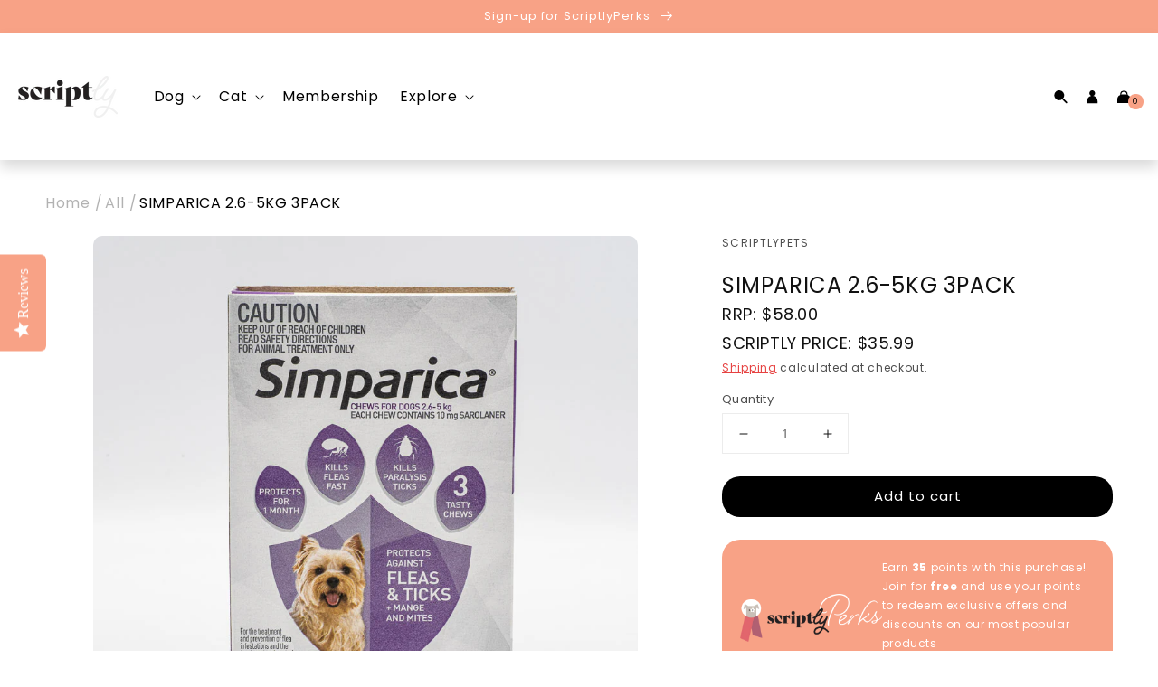

--- FILE ---
content_type: text/html; charset=utf-8
request_url: https://scriptly.com.au/products/simparica-26-5kg-3pack
body_size: 40590
content:
<!doctype html>
<html class="no-js product" lang="en">
  <head>
  <meta name="google-site-verification" content="afUMtjl28uNuJjJFTMKawxy2msOUjuu5cVEkd0aSPKU" />
  <meta name="google-site-verification" content="C6QTZar4Tu7B1CJWWqROcs-mbmlKpgc5EKQ9aAz8xj4" />
  <!-- Google Tag Manager -->
<script>(function(w,d,s,l,i){w[l]=w[l]||[];w[l].push({'gtm.start':
new Date().getTime(),event:'gtm.js'});var f=d.getElementsByTagName(s)[0],
j=d.createElement(s),dl=l!='dataLayer'?'&l='+l:'';j.async=true;j.src=
'https://www.googletagmanager.com/gtm.js?id='+i+dl;f.parentNode.insertBefore(j,f);
})(window,document,'script','dataLayer','GTM-KQLLNLJ');</script>
<!-- End Google Tag Manager -->
    <meta charset="utf-8">
    <meta http-equiv="X-UA-Compatible" content="IE=edge">
    <meta name="viewport" content="width=device-width,initial-scale=1">
    <meta name="theme-color" content="">
    <meta name="template" content=product>
  	<link rel="canonical" href="https://scriptly.com.au/products/simparica-26-5kg-3pack" />
  
    
    <link rel="preconnect" href="https://cdn.shopify.com" crossorigin>
    
    
    <!-- Yotpo script-->
    <script src="https://cdn-widgetsrepository.yotpo.com/v1/loader/o-qKYdtD86Hncw_mP9Z9zw" async></script>
    
    <!-- marker.io UAT tracker-->
    <script>
  window.markerConfig = {
    destination: '61fb65a4359c856140fe5530', 
    source: 'snippet'
  };
</script>

<script>
!function(e,r,a){if(!e.__Marker){e.__Marker={};var t=[],n={__cs:t};["show","hide","isVisible","capture","cancelCapture","unload","reload","isExtensionInstalled","setReporter","setCustomData","on","off"].forEach(function(e){n[e]=function(){var r=Array.prototype.slice.call(arguments);r.unshift(e),t.push(r)}}),e.Marker=n;var s=r.createElement("script");s.async=1,s.src="https://edge.marker.io/latest/shim.js";var i=r.getElementsByTagName("script")[0];i.parentNode.insertBefore(s,i)}}(window,document);
</script><link rel="icon" type="image/png" href="//scriptly.com.au/cdn/shop/files/Scriptly_Favicon_32x32.png?v=1659510644"><link rel="preconnect" href="https://fonts.shopifycdn.com" crossorigin><title>
      SIMPARICA 2.6-5KG 3PACK
 | Scriptly
    </title>

    
      <meta name="description" content="Your dog will always have protection from parasites with Simparica (3 pack). Specifically formulated for small dogs between 2.6-5kg. shop now.">
    

    

<meta property="og:site_name" content="Scriptly">
<meta property="og:url" content="https://scriptly.com.au/products/simparica-26-5kg-3pack">
<meta property="og:title" content="SIMPARICA 2.6-5KG 3PACK">
<meta property="og:type" content="product">
<meta property="og:description" content="Your dog will always have protection from parasites with Simparica (3 pack). Specifically formulated for small dogs between 2.6-5kg. shop now."><meta property="og:image" content="http://scriptly.com.au/cdn/shop/products/6001131_c9254b4b-c753-496b-bb36-e96a5999406c.jpg?v=1659486455">
  <meta property="og:image:secure_url" content="https://scriptly.com.au/cdn/shop/products/6001131_c9254b4b-c753-496b-bb36-e96a5999406c.jpg?v=1659486455">
  <meta property="og:image:width" content="850">
  <meta property="og:image:height" content="850"><meta property="og:price:amount" content="35.99">
  <meta property="og:price:currency" content="AUD"><meta name="twitter:card" content="summary_large_image">
<meta name="twitter:title" content="SIMPARICA 2.6-5KG 3PACK">
<meta name="twitter:description" content="Your dog will always have protection from parasites with Simparica (3 pack). Specifically formulated for small dogs between 2.6-5kg. shop now.">


    <script src="//scriptly.com.au/cdn/shop/t/3/assets/global.js?v=29986454603121462891664598322" defer="defer"></script>
    <script>window.performance && window.performance.mark && window.performance.mark('shopify.content_for_header.start');</script><meta name="facebook-domain-verification" content="s5vchohd8zm3xvdq8214foum0jbxh6">
<meta name="google-site-verification" content="5loI8FucpETu3wIjbS5dYD7mYLSt42xd1eOek6eaI90">
<meta id="shopify-digital-wallet" name="shopify-digital-wallet" content="/61457400036/digital_wallets/dialog">
<meta name="shopify-checkout-api-token" content="f382a2ccf222b798426b2a0fe36067c2">
<meta id="in-context-paypal-metadata" data-shop-id="61457400036" data-venmo-supported="false" data-environment="production" data-locale="en_US" data-paypal-v4="true" data-currency="AUD">
<link rel="alternate" type="application/json+oembed" href="https://scriptly.com.au/products/simparica-26-5kg-3pack.oembed">
<script async="async" src="/checkouts/internal/preloads.js?locale=en-AU"></script>
<link rel="preconnect" href="https://shop.app" crossorigin="anonymous">
<script async="async" src="https://shop.app/checkouts/internal/preloads.js?locale=en-AU&shop_id=61457400036" crossorigin="anonymous"></script>
<script id="apple-pay-shop-capabilities" type="application/json">{"shopId":61457400036,"countryCode":"AU","currencyCode":"AUD","merchantCapabilities":["supports3DS"],"merchantId":"gid:\/\/shopify\/Shop\/61457400036","merchantName":"Scriptly","requiredBillingContactFields":["postalAddress","email","phone"],"requiredShippingContactFields":["postalAddress","email","phone"],"shippingType":"shipping","supportedNetworks":["visa","masterCard","amex","jcb"],"total":{"type":"pending","label":"Scriptly","amount":"1.00"},"shopifyPaymentsEnabled":true,"supportsSubscriptions":true}</script>
<script id="shopify-features" type="application/json">{"accessToken":"f382a2ccf222b798426b2a0fe36067c2","betas":["rich-media-storefront-analytics"],"domain":"scriptly.com.au","predictiveSearch":true,"shopId":61457400036,"locale":"en"}</script>
<script>var Shopify = Shopify || {};
Shopify.shop = "scriptlypets.myshopify.com";
Shopify.locale = "en";
Shopify.currency = {"active":"AUD","rate":"1.0"};
Shopify.country = "AU";
Shopify.theme = {"name":"Scriptly Development","id":130163409124,"schema_name":"Dawn","schema_version":"2.4.0","theme_store_id":null,"role":"main"};
Shopify.theme.handle = "null";
Shopify.theme.style = {"id":null,"handle":null};
Shopify.cdnHost = "scriptly.com.au/cdn";
Shopify.routes = Shopify.routes || {};
Shopify.routes.root = "/";</script>
<script type="module">!function(o){(o.Shopify=o.Shopify||{}).modules=!0}(window);</script>
<script>!function(o){function n(){var o=[];function n(){o.push(Array.prototype.slice.apply(arguments))}return n.q=o,n}var t=o.Shopify=o.Shopify||{};t.loadFeatures=n(),t.autoloadFeatures=n()}(window);</script>
<script>
  window.ShopifyPay = window.ShopifyPay || {};
  window.ShopifyPay.apiHost = "shop.app\/pay";
  window.ShopifyPay.redirectState = null;
</script>
<script id="shop-js-analytics" type="application/json">{"pageType":"product"}</script>
<script defer="defer" async type="module" src="//scriptly.com.au/cdn/shopifycloud/shop-js/modules/v2/client.init-shop-cart-sync_WVOgQShq.en.esm.js"></script>
<script defer="defer" async type="module" src="//scriptly.com.au/cdn/shopifycloud/shop-js/modules/v2/chunk.common_C_13GLB1.esm.js"></script>
<script defer="defer" async type="module" src="//scriptly.com.au/cdn/shopifycloud/shop-js/modules/v2/chunk.modal_CLfMGd0m.esm.js"></script>
<script type="module">
  await import("//scriptly.com.au/cdn/shopifycloud/shop-js/modules/v2/client.init-shop-cart-sync_WVOgQShq.en.esm.js");
await import("//scriptly.com.au/cdn/shopifycloud/shop-js/modules/v2/chunk.common_C_13GLB1.esm.js");
await import("//scriptly.com.au/cdn/shopifycloud/shop-js/modules/v2/chunk.modal_CLfMGd0m.esm.js");

  window.Shopify.SignInWithShop?.initShopCartSync?.({"fedCMEnabled":true,"windoidEnabled":true});

</script>
<script>
  window.Shopify = window.Shopify || {};
  if (!window.Shopify.featureAssets) window.Shopify.featureAssets = {};
  window.Shopify.featureAssets['shop-js'] = {"shop-cart-sync":["modules/v2/client.shop-cart-sync_DuR37GeY.en.esm.js","modules/v2/chunk.common_C_13GLB1.esm.js","modules/v2/chunk.modal_CLfMGd0m.esm.js"],"init-fed-cm":["modules/v2/client.init-fed-cm_BucUoe6W.en.esm.js","modules/v2/chunk.common_C_13GLB1.esm.js","modules/v2/chunk.modal_CLfMGd0m.esm.js"],"shop-toast-manager":["modules/v2/client.shop-toast-manager_B0JfrpKj.en.esm.js","modules/v2/chunk.common_C_13GLB1.esm.js","modules/v2/chunk.modal_CLfMGd0m.esm.js"],"init-shop-cart-sync":["modules/v2/client.init-shop-cart-sync_WVOgQShq.en.esm.js","modules/v2/chunk.common_C_13GLB1.esm.js","modules/v2/chunk.modal_CLfMGd0m.esm.js"],"shop-button":["modules/v2/client.shop-button_B_U3bv27.en.esm.js","modules/v2/chunk.common_C_13GLB1.esm.js","modules/v2/chunk.modal_CLfMGd0m.esm.js"],"init-windoid":["modules/v2/client.init-windoid_DuP9q_di.en.esm.js","modules/v2/chunk.common_C_13GLB1.esm.js","modules/v2/chunk.modal_CLfMGd0m.esm.js"],"shop-cash-offers":["modules/v2/client.shop-cash-offers_BmULhtno.en.esm.js","modules/v2/chunk.common_C_13GLB1.esm.js","modules/v2/chunk.modal_CLfMGd0m.esm.js"],"pay-button":["modules/v2/client.pay-button_CrPSEbOK.en.esm.js","modules/v2/chunk.common_C_13GLB1.esm.js","modules/v2/chunk.modal_CLfMGd0m.esm.js"],"init-customer-accounts":["modules/v2/client.init-customer-accounts_jNk9cPYQ.en.esm.js","modules/v2/client.shop-login-button_DJ5ldayH.en.esm.js","modules/v2/chunk.common_C_13GLB1.esm.js","modules/v2/chunk.modal_CLfMGd0m.esm.js"],"avatar":["modules/v2/client.avatar_BTnouDA3.en.esm.js"],"checkout-modal":["modules/v2/client.checkout-modal_pBPyh9w8.en.esm.js","modules/v2/chunk.common_C_13GLB1.esm.js","modules/v2/chunk.modal_CLfMGd0m.esm.js"],"init-shop-for-new-customer-accounts":["modules/v2/client.init-shop-for-new-customer-accounts_BUoCy7a5.en.esm.js","modules/v2/client.shop-login-button_DJ5ldayH.en.esm.js","modules/v2/chunk.common_C_13GLB1.esm.js","modules/v2/chunk.modal_CLfMGd0m.esm.js"],"init-customer-accounts-sign-up":["modules/v2/client.init-customer-accounts-sign-up_CnczCz9H.en.esm.js","modules/v2/client.shop-login-button_DJ5ldayH.en.esm.js","modules/v2/chunk.common_C_13GLB1.esm.js","modules/v2/chunk.modal_CLfMGd0m.esm.js"],"init-shop-email-lookup-coordinator":["modules/v2/client.init-shop-email-lookup-coordinator_CzjY5t9o.en.esm.js","modules/v2/chunk.common_C_13GLB1.esm.js","modules/v2/chunk.modal_CLfMGd0m.esm.js"],"shop-follow-button":["modules/v2/client.shop-follow-button_CsYC63q7.en.esm.js","modules/v2/chunk.common_C_13GLB1.esm.js","modules/v2/chunk.modal_CLfMGd0m.esm.js"],"shop-login-button":["modules/v2/client.shop-login-button_DJ5ldayH.en.esm.js","modules/v2/chunk.common_C_13GLB1.esm.js","modules/v2/chunk.modal_CLfMGd0m.esm.js"],"shop-login":["modules/v2/client.shop-login_B9ccPdmx.en.esm.js","modules/v2/chunk.common_C_13GLB1.esm.js","modules/v2/chunk.modal_CLfMGd0m.esm.js"],"lead-capture":["modules/v2/client.lead-capture_D0K_KgYb.en.esm.js","modules/v2/chunk.common_C_13GLB1.esm.js","modules/v2/chunk.modal_CLfMGd0m.esm.js"],"payment-terms":["modules/v2/client.payment-terms_BWmiNN46.en.esm.js","modules/v2/chunk.common_C_13GLB1.esm.js","modules/v2/chunk.modal_CLfMGd0m.esm.js"]};
</script>
<script>(function() {
  var isLoaded = false;
  function asyncLoad() {
    if (isLoaded) return;
    isLoaded = true;
    var urls = ["https:\/\/cdn-loyalty.yotpo.com\/loader\/o-qKYdtD86Hncw_mP9Z9zw.js?shop=scriptlypets.myshopify.com","https:\/\/static.rechargecdn.com\/assets\/js\/widget.min.js?shop=scriptlypets.myshopify.com","https:\/\/instafeed.nfcube.com\/cdn\/ce1648ef6ca1fc603d77a588936c3e53.js?shop=scriptlypets.myshopify.com"];
    for (var i = 0; i < urls.length; i++) {
      var s = document.createElement('script');
      s.type = 'text/javascript';
      s.async = true;
      s.src = urls[i];
      var x = document.getElementsByTagName('script')[0];
      x.parentNode.insertBefore(s, x);
    }
  };
  if(window.attachEvent) {
    window.attachEvent('onload', asyncLoad);
  } else {
    window.addEventListener('load', asyncLoad, false);
  }
})();</script>
<script id="__st">var __st={"a":61457400036,"offset":39600,"reqid":"5eae867d-9723-4fc6-bab0-82b677051711-1769532503","pageurl":"scriptly.com.au\/products\/simparica-26-5kg-3pack","u":"d2d9867655a0","p":"product","rtyp":"product","rid":7684946690276};</script>
<script>window.ShopifyPaypalV4VisibilityTracking = true;</script>
<script id="captcha-bootstrap">!function(){'use strict';const t='contact',e='account',n='new_comment',o=[[t,t],['blogs',n],['comments',n],[t,'customer']],c=[[e,'customer_login'],[e,'guest_login'],[e,'recover_customer_password'],[e,'create_customer']],r=t=>t.map((([t,e])=>`form[action*='/${t}']:not([data-nocaptcha='true']) input[name='form_type'][value='${e}']`)).join(','),a=t=>()=>t?[...document.querySelectorAll(t)].map((t=>t.form)):[];function s(){const t=[...o],e=r(t);return a(e)}const i='password',u='form_key',d=['recaptcha-v3-token','g-recaptcha-response','h-captcha-response',i],f=()=>{try{return window.sessionStorage}catch{return}},m='__shopify_v',_=t=>t.elements[u];function p(t,e,n=!1){try{const o=window.sessionStorage,c=JSON.parse(o.getItem(e)),{data:r}=function(t){const{data:e,action:n}=t;return t[m]||n?{data:e,action:n}:{data:t,action:n}}(c);for(const[e,n]of Object.entries(r))t.elements[e]&&(t.elements[e].value=n);n&&o.removeItem(e)}catch(o){console.error('form repopulation failed',{error:o})}}const l='form_type',E='cptcha';function T(t){t.dataset[E]=!0}const w=window,h=w.document,L='Shopify',v='ce_forms',y='captcha';let A=!1;((t,e)=>{const n=(g='f06e6c50-85a8-45c8-87d0-21a2b65856fe',I='https://cdn.shopify.com/shopifycloud/storefront-forms-hcaptcha/ce_storefront_forms_captcha_hcaptcha.v1.5.2.iife.js',D={infoText:'Protected by hCaptcha',privacyText:'Privacy',termsText:'Terms'},(t,e,n)=>{const o=w[L][v],c=o.bindForm;if(c)return c(t,g,e,D).then(n);var r;o.q.push([[t,g,e,D],n]),r=I,A||(h.body.append(Object.assign(h.createElement('script'),{id:'captcha-provider',async:!0,src:r})),A=!0)});var g,I,D;w[L]=w[L]||{},w[L][v]=w[L][v]||{},w[L][v].q=[],w[L][y]=w[L][y]||{},w[L][y].protect=function(t,e){n(t,void 0,e),T(t)},Object.freeze(w[L][y]),function(t,e,n,w,h,L){const[v,y,A,g]=function(t,e,n){const i=e?o:[],u=t?c:[],d=[...i,...u],f=r(d),m=r(i),_=r(d.filter((([t,e])=>n.includes(e))));return[a(f),a(m),a(_),s()]}(w,h,L),I=t=>{const e=t.target;return e instanceof HTMLFormElement?e:e&&e.form},D=t=>v().includes(t);t.addEventListener('submit',(t=>{const e=I(t);if(!e)return;const n=D(e)&&!e.dataset.hcaptchaBound&&!e.dataset.recaptchaBound,o=_(e),c=g().includes(e)&&(!o||!o.value);(n||c)&&t.preventDefault(),c&&!n&&(function(t){try{if(!f())return;!function(t){const e=f();if(!e)return;const n=_(t);if(!n)return;const o=n.value;o&&e.removeItem(o)}(t);const e=Array.from(Array(32),(()=>Math.random().toString(36)[2])).join('');!function(t,e){_(t)||t.append(Object.assign(document.createElement('input'),{type:'hidden',name:u})),t.elements[u].value=e}(t,e),function(t,e){const n=f();if(!n)return;const o=[...t.querySelectorAll(`input[type='${i}']`)].map((({name:t})=>t)),c=[...d,...o],r={};for(const[a,s]of new FormData(t).entries())c.includes(a)||(r[a]=s);n.setItem(e,JSON.stringify({[m]:1,action:t.action,data:r}))}(t,e)}catch(e){console.error('failed to persist form',e)}}(e),e.submit())}));const S=(t,e)=>{t&&!t.dataset[E]&&(n(t,e.some((e=>e===t))),T(t))};for(const o of['focusin','change'])t.addEventListener(o,(t=>{const e=I(t);D(e)&&S(e,y())}));const B=e.get('form_key'),M=e.get(l),P=B&&M;t.addEventListener('DOMContentLoaded',(()=>{const t=y();if(P)for(const e of t)e.elements[l].value===M&&p(e,B);[...new Set([...A(),...v().filter((t=>'true'===t.dataset.shopifyCaptcha))])].forEach((e=>S(e,t)))}))}(h,new URLSearchParams(w.location.search),n,t,e,['guest_login'])})(!0,!0)}();</script>
<script integrity="sha256-4kQ18oKyAcykRKYeNunJcIwy7WH5gtpwJnB7kiuLZ1E=" data-source-attribution="shopify.loadfeatures" defer="defer" src="//scriptly.com.au/cdn/shopifycloud/storefront/assets/storefront/load_feature-a0a9edcb.js" crossorigin="anonymous"></script>
<script crossorigin="anonymous" defer="defer" src="//scriptly.com.au/cdn/shopifycloud/storefront/assets/shopify_pay/storefront-65b4c6d7.js?v=20250812"></script>
<script data-source-attribution="shopify.dynamic_checkout.dynamic.init">var Shopify=Shopify||{};Shopify.PaymentButton=Shopify.PaymentButton||{isStorefrontPortableWallets:!0,init:function(){window.Shopify.PaymentButton.init=function(){};var t=document.createElement("script");t.src="https://scriptly.com.au/cdn/shopifycloud/portable-wallets/latest/portable-wallets.en.js",t.type="module",document.head.appendChild(t)}};
</script>
<script data-source-attribution="shopify.dynamic_checkout.buyer_consent">
  function portableWalletsHideBuyerConsent(e){var t=document.getElementById("shopify-buyer-consent"),n=document.getElementById("shopify-subscription-policy-button");t&&n&&(t.classList.add("hidden"),t.setAttribute("aria-hidden","true"),n.removeEventListener("click",e))}function portableWalletsShowBuyerConsent(e){var t=document.getElementById("shopify-buyer-consent"),n=document.getElementById("shopify-subscription-policy-button");t&&n&&(t.classList.remove("hidden"),t.removeAttribute("aria-hidden"),n.addEventListener("click",e))}window.Shopify?.PaymentButton&&(window.Shopify.PaymentButton.hideBuyerConsent=portableWalletsHideBuyerConsent,window.Shopify.PaymentButton.showBuyerConsent=portableWalletsShowBuyerConsent);
</script>
<script data-source-attribution="shopify.dynamic_checkout.cart.bootstrap">document.addEventListener("DOMContentLoaded",(function(){function t(){return document.querySelector("shopify-accelerated-checkout-cart, shopify-accelerated-checkout")}if(t())Shopify.PaymentButton.init();else{new MutationObserver((function(e,n){t()&&(Shopify.PaymentButton.init(),n.disconnect())})).observe(document.body,{childList:!0,subtree:!0})}}));
</script>
<link id="shopify-accelerated-checkout-styles" rel="stylesheet" media="screen" href="https://scriptly.com.au/cdn/shopifycloud/portable-wallets/latest/accelerated-checkout-backwards-compat.css" crossorigin="anonymous">
<style id="shopify-accelerated-checkout-cart">
        #shopify-buyer-consent {
  margin-top: 1em;
  display: inline-block;
  width: 100%;
}

#shopify-buyer-consent.hidden {
  display: none;
}

#shopify-subscription-policy-button {
  background: none;
  border: none;
  padding: 0;
  text-decoration: underline;
  font-size: inherit;
  cursor: pointer;
}

#shopify-subscription-policy-button::before {
  box-shadow: none;
}

      </style>
<script id="sections-script" data-sections="main-product,product-recommendations,header,footer" defer="defer" src="//scriptly.com.au/cdn/shop/t/3/compiled_assets/scripts.js?v=20031"></script>
<script>window.performance && window.performance.mark && window.performance.mark('shopify.content_for_header.end');</script>


    <style data-shopify>
      @font-face {
  font-family: Poppins;
  font-weight: 400;
  font-style: normal;
  font-display: swap;
  src: url("//scriptly.com.au/cdn/fonts/poppins/poppins_n4.0ba78fa5af9b0e1a374041b3ceaadf0a43b41362.woff2") format("woff2"),
       url("//scriptly.com.au/cdn/fonts/poppins/poppins_n4.214741a72ff2596839fc9760ee7a770386cf16ca.woff") format("woff");
}

      @font-face {
  font-family: Poppins;
  font-weight: 700;
  font-style: normal;
  font-display: swap;
  src: url("//scriptly.com.au/cdn/fonts/poppins/poppins_n7.56758dcf284489feb014a026f3727f2f20a54626.woff2") format("woff2"),
       url("//scriptly.com.au/cdn/fonts/poppins/poppins_n7.f34f55d9b3d3205d2cd6f64955ff4b36f0cfd8da.woff") format("woff");
}

      @font-face {
  font-family: Poppins;
  font-weight: 400;
  font-style: italic;
  font-display: swap;
  src: url("//scriptly.com.au/cdn/fonts/poppins/poppins_i4.846ad1e22474f856bd6b81ba4585a60799a9f5d2.woff2") format("woff2"),
       url("//scriptly.com.au/cdn/fonts/poppins/poppins_i4.56b43284e8b52fc64c1fd271f289a39e8477e9ec.woff") format("woff");
}

      @font-face {
  font-family: Poppins;
  font-weight: 700;
  font-style: italic;
  font-display: swap;
  src: url("//scriptly.com.au/cdn/fonts/poppins/poppins_i7.42fd71da11e9d101e1e6c7932199f925f9eea42d.woff2") format("woff2"),
       url("//scriptly.com.au/cdn/fonts/poppins/poppins_i7.ec8499dbd7616004e21155106d13837fff4cf556.woff") format("woff");
}

      @font-face {
  font-family: Poppins;
  font-weight: 400;
  font-style: normal;
  font-display: swap;
  src: url("//scriptly.com.au/cdn/fonts/poppins/poppins_n4.0ba78fa5af9b0e1a374041b3ceaadf0a43b41362.woff2") format("woff2"),
       url("//scriptly.com.au/cdn/fonts/poppins/poppins_n4.214741a72ff2596839fc9760ee7a770386cf16ca.woff") format("woff");
}


      :root {
        --font-body-family: Poppins, sans-serif;
        --font-body-style: normal;
        --font-body-weight: 400;

        --font-heading-family: Poppins, sans-serif;
        --font-heading-style: normal;
        --font-heading-weight: 400;

        --font-body-scale: 1.0;
        --font-heading-scale: 1.0;

        --color-base-text: 17, 17, 17;
        --color-base-background-1: 255, 255, 255;
        --color-base-background-2: 243, 243, 243;
        --color-base-solid-button-labels: 0, 0, 0;
        --color-base-outline-button-labels: 226, 33, 32;
        --color-base-accent-1: 248, 162, 134;
        --color-base-accent-2: 51, 79, 180;
        --payment-terms-background-color: #FFFFFF;

        --gradient-base-background-1: #FFFFFF;
        --gradient-base-background-2: #F3F3F3;
        --gradient-base-accent-1: #f8a286;
        --gradient-base-accent-2: #334FB4;

        --page-width: 160rem;
        --page-width-margin: 2rem;
      }

      *,
      *::before,
      *::after {
        box-sizing: inherit;
      }

      html {
        box-sizing: border-box;
        font-size: calc(var(--font-body-scale) * 62.5%);
        height: 100%;
      }

      body {
        display: grid;
        grid-template-rows: auto auto 1fr auto;
        grid-template-columns: 100%;
        min-height: 100%;
        margin: 0;
        font-size: 1.5rem;
        letter-spacing: 0.06rem;
        line-height: calc(1 + 0.8 / var(--font-body-scale));
        font-family: var(--font-body-family);
        font-style: var(--font-body-style);
        font-weight: var(--font-body-weight);
      }

      @media screen and (min-width: 750px) {
        body {
          font-size: 1.6rem;
        }
      }
    </style>

    <link href="//scriptly.com.au/cdn/shop/t/3/assets/base.css?v=125072586742706662271649035822" rel="stylesheet" type="text/css" media="all" />
    <link href="//scriptly.com.au/cdn/shop/t/3/assets/custom-scriptly.css?v=183294239086612668861749713378" rel="stylesheet" type="text/css" media="all" />
    <link href="//scriptly.com.au/cdn/shop/t/3/assets/jared-custom.css?v=27032597555069246921668146317" rel="stylesheet" type="text/css" media="all" />
<link rel="preload" as="font" href="//scriptly.com.au/cdn/fonts/poppins/poppins_n4.0ba78fa5af9b0e1a374041b3ceaadf0a43b41362.woff2" type="font/woff2" crossorigin><link rel="preload" as="font" href="//scriptly.com.au/cdn/fonts/poppins/poppins_n4.0ba78fa5af9b0e1a374041b3ceaadf0a43b41362.woff2" type="font/woff2" crossorigin><link rel="stylesheet" href="//scriptly.com.au/cdn/shop/t/3/assets/component-predictive-search.css?v=10425135875555615991642477774" media="print" onload="this.media='all'"><link rel="stylesheet" type="text/css" href=//scriptly.com.au/cdn/shop/t/3/assets/modal-custom.css?v=182955689102670146341645637996/>
    
    
    <script>document.documentElement.className = document.documentElement.className.replace('no-js', 'js');</script>
    <script src="//scriptly.com.au/cdn/shop/t/3/assets/jquery-3.6.0.min.js?v=115860211936397945481642477782"></script>
    <link rel="stylesheet" type="text/css" href="//cdn.jsdelivr.net/npm/slick-carousel@1.8.1/slick/slick.css"/>
    <script type="text/javascript" src="//cdn.jsdelivr.net/npm/slick-carousel@1.8.1/slick/slick.min.js"></script>
    <link rel="stylesheet" type="text/css" href="https://cdnjs.cloudflare.com/ajax/libs/font-awesome/6.0.0/css/all.min.css"/>
    <link rel="stylesheet" href="https://cdnjs.cloudflare.com/ajax/libs/slick-carousel/1.8.1/slick-theme.css" integrity="sha512-6lLUdeQ5uheMFbWm3CP271l14RsX1xtx+J5x2yeIDkkiBpeVTNhTqijME7GgRKKi6hCqovwCoBTlRBEC20M8Mg==" crossorigin="anonymous" referrerpolicy="no-referrer" />
    <link rel="stylesheet" href="https://cdnjs.cloudflare.com/ajax/libs/font-awesome/6.1.0/css/all.min.css" integrity="sha512-10/jx2EXwxxWqCLX/hHth/vu2KY3jCF70dCQB8TSgNjbCVAC/8vai53GfMDrO2Emgwccf2pJqxct9ehpzG+MTw==" crossorigin="anonymous" referrerpolicy="no-referrer" />

    

    <script src="//scriptly.com.au/cdn/shop/t/3/assets/jquery.relproducts.min.js?v=25586287600344652511646243550" type="text/javascript"></script>

    <script>
      Shopify.Products.recordRecentlyViewed();
    </script>

    
    <script src="https://cdn-widgetsrepository.yotpo.com/v1/loader/o-qKYdtD86Hncw_mP9Z9zw" async></script>
  <script>

if(!window.jQuery){
    var jqueryScript = document.createElement('script');
    jqueryScript.setAttribute('src','https://ajax.googleapis.com/ajax/libs/jquery/3.6.0/jquery.min.js'); 
    document.head.appendChild(jqueryScript); 
}

__DL__jQueryinterval = setInterval(function(){
    // wait for jQuery to load & run script after jQuery has loaded
    if(window.jQuery){
        // search parameters
        getURLParams = function(name, url){
            if (!url) url = window.location.href;
            name = name.replace(/[\[\]]/g, "\\$&");
            var regex = new RegExp("[?&]" + name + "(=([^&#]*)|&|#|$)"),
            results = regex.exec(url);
            if (!results) return null;
            if (!results[2]) return '';
            return decodeURIComponent(results[2].replace(/\+/g, " "));
        };
        
        /**********************
        * DYNAMIC DEPENDENCIES
        ***********************/
        
        __DL__ = {
            dynamicCart: true,  // if cart is dynamic (meaning no refresh on cart add) set to true
            debug: true, // if true, console messages will be displayed
            cart: null,
            wishlist: null,
            removeCart: null
        };
        
        customBindings = {
            cartTriggers: [],
            viewCart: [],
            removeCartTrigger: [],
            cartVisableSelector: [],
            promoSubscriptionsSelectors: [],
            promoSuccess: [],
            ctaSelectors: [],
            newsletterSelectors: [],
            newsletterSuccess: [],
            searchPage: [],
            wishlistSelector: [],
            removeWishlist: [],
            wishlistPage: [],
            searchTermQuery: [getURLParams('q')], // replace var with correct query
        };
        
        /* DO NOT EDIT */
        defaultBindings = {
            cartTriggers: ['form[action="/cart/add"] [type="submit"],.add-to-cart,.cart-btn'],
            viewCart: ['form[action="/cart"],.my-cart,.trigger-cart,#mobileCart'],
            removeCartTrigger: ['[href*="/cart/change"]'],
            cartVisableSelector: ['.inlinecart.is-active,.inline-cart.is-active'],
            promoSubscriptionsSelectors: [],
            promoSuccess: [],
            ctaSelectors: [],
            newsletterSelectors: ['input.contact_email'],
            newsletterSuccess: ['.success_message'],
            searchPage: ['search'],
            wishlistSelector: [],
            removeWishlist: [],
            wishlistPage: []
        };
        
        // stitch bindings
        objectArray = customBindings;
        outputObject = __DL__;
        
        applyBindings = function(objectArray, outputObject){
            for (var x in objectArray) {  
                var key = x;
                var objs = objectArray[x]; 
                values = [];    
                if(objs.length > 0){    
                    values.push(objs);
                    if(key in outputObject){              
                        values.push(outputObject[key]); 
                        outputObject[key] = values.join(", "); 
                    }else{        
                        outputObject[key] = values.join(", ");
                    }   
                }  
            }
        };
        
        applyBindings(customBindings, __DL__);
        applyBindings(defaultBindings, __DL__);
        
        /**********************
        * PREREQUISITE LIBRARIES 
        ***********************/
        
        clearInterval(__DL__jQueryinterval);
        
        // jquery-cookies.js
        if(typeof $.cookie!==undefined){
            (function(a){if(typeof define==='function'&&define.amd){define(['jquery'],a)}else if(typeof exports==='object'){module.exports=a(require('jquery'))}else{a(jQuery)}}(function($){var g=/\+/g;function encode(s){return h.raw?s:encodeURIComponent(s)}function decode(s){return h.raw?s:decodeURIComponent(s)}function stringifyCookieValue(a){return encode(h.json?JSON.stringify(a):String(a))}function parseCookieValue(s){if(s.indexOf('"')===0){s=s.slice(1,-1).replace(/\\"/g,'"').replace(/\\\\/g,'\\')}try{s=decodeURIComponent(s.replace(g,' '));return h.json?JSON.parse(s):s}catch(e){}}function read(s,a){var b=h.raw?s:parseCookieValue(s);return $.isFunction(a)?a(b):b}var h=$.cookie=function(a,b,c){if(arguments.length>1&&!$.isFunction(b)){c=$.extend({},h.defaults,c);if(typeof c.expires==='number'){var d=c.expires,t=c.expires=new Date();t.setMilliseconds(t.getMilliseconds()+d*864e+5)}return(document.cookie=[encode(a),'=',stringifyCookieValue(b),c.expires?'; expires='+c.expires.toUTCString():'',c.path?'; path='+c.path:'',c.domain?'; domain='+c.domain:'',c.secure?'; secure':''].join(''))}var e=a?undefined:{},cookies=document.cookie?document.cookie.split('; '):[],i=0,l=cookies.length;for(;i<l;i++){var f=cookies[i].split('='),name=decode(f.shift()),cookie=f.join('=');if(a===name){e=read(cookie,b);break}if(!a&&(cookie=read(cookie))!==undefined){e[name]=cookie}}return e};h.defaults={};$.removeCookie=function(a,b){$.cookie(a,'',$.extend({},b,{expires:-1}));return!$.cookie(a)}}))}
        
        /**********************
        * Begin dataLayer Build 
        ***********************/
        
        window.dataLayer = window.dataLayer || [];  // init data layer if doesn't already exist

        var template = "product"; 
        
        /**
        * Landing Page Cookie
        * 1. Detect if user just landed on the site
        * 2. Only fires if Page Title matches website */
        
        $.cookie.raw = true;
        if ($.cookie('landingPage') === undefined || $.cookie('landingPage').length === 0) {
            var landingPage = true;
            $.cookie('landingPage', unescape);
            $.removeCookie('landingPage', {path: '/'});
            $.cookie('landingPage', 'landed', {path: '/'});
        } else {
            var landingPage = false;
            $.cookie('landingPage', unescape);
            $.removeCookie('landingPage', {path: '/'});
            $.cookie('landingPage', 'refresh', {path: '/'});
        }
        if (__DL__.debug) {
            console.log('Landing Page: ' + landingPage);
        }
        
        /** 
        * Log State Cookie */
        
        
        var isLoggedIn = false;
        
        if (!isLoggedIn) {
            $.cookie('logState', unescape);
            $.removeCookie('logState', {path: '/'});
            $.cookie('logState', 'loggedOut', {path: '/'});
        } else {
            if ($.cookie('logState') === 'loggedOut' || $.cookie('logState') === undefined) {
                $.cookie('logState', unescape);
                $.removeCookie('logState', {path: '/'});
                $.cookie('logState', 'firstLog', {path: '/'});
            } else if ($.cookie('logState') === 'firstLog') {
                $.cookie('logState', unescape);
                $.removeCookie('logState', {path: '/'});
                $.cookie('logState', 'refresh', {path: '/'});
            }
        }
        
        if ($.cookie('logState') === 'firstLog') {
            var firstLog = true;
        } else {
            var firstLog = false;
        }
        
        /**********************
        * DATALAYER SECTIONS 
        ***********************/
        
        /**
        * DATALAYER: Landing Page
        * Fires any time a user first lands on the site. */
        
        if ($.cookie('landingPage') === 'landed') {
            dataLayer.push({
                'pageType': 'Landing',
                'event': 'first_time_visitor'
            });
        }
        
        /** 
        * DATALAYER: Log State
        * 1. Determine if user is logged in or not.
        * 2. Return User specific data. */
        
        var logState = {
            
            
            'logState' : "Logged Out",
            
            
            'firstLog'      : firstLog,
            'customerEmail' : null,
            'timestamp'     : Date().replace(/\(.*?\)/g,''),  
            
            'customerType'       : 'New',
            'customerTypeNumber' :'1', 
            
            'shippingInfo' : {
                'fullName'  : null,
                'firstName' : null,
                'lastName'  : null,
                'address1'  : null,
                'address2'  : null,
                'street'    : null,
                'city'      : null,
                'province'  : null,
                'zip'       : null,
                'country'   : null,
                'phone'     : null,
            },
            'billingInfo' : {
                'fullName'  : null,
                'firstName' : null,
                'lastName'  : null,
                'address1'  : null,
                'address2'  : null,
                'street'    : null,
                'city'      : null,
                'province'  : null,
                'zip'       : null,
                'country'   : null,
                'phone'     : null,
            },
            'checkoutEmail' : null,
            'currency'      : "AUD",
            'pageType'      : 'Log State',
            'event'         : 'logState'
        }
        dataLayer.push(logState);
        /** 
        * DATALAYER: Homepage */
        
        if(document.location.pathname == "/"){
            dataLayer.push({
                'pageType' : 'Homepage',
                'event'    : 'homepage',
                logState
            });
        }
      
        /** 
        * DATALAYER: 404 Pages
        * Fire on 404 Pages */
      	
        /** 
        * DATALAYER: Blog Articles
        * Fire on Blog Article Pages */
        
        
        /** DATALAYER: Product List Page (Collections, Category)
        * Fire on all product listing pages. */
        
            
        /** DATALAYER: Product Page
        * Fire on all Product View pages. */
          
            var ecommerce = {
                'items': [{
                    'item_id'        : 7684946690276,  
                    'item_variant'    : null,             
                    'item_name'      : "SIMPARICA 2.6-5KG 3PACK",
                    'price'           : "35.99",
                    'item_brand'      : "Scriptlypets",
                    'item_category'   : "",
                    'item_list_name'  : null,
                    'description'     : "Simparica for extra-small dogs (3-pack)Simparica is an easy-to-eat monthly chewable that fights away fleas, ticks, and mites.Description Simparica offers you peace of mind knowing your dog will be protected against these pesky bugs. This product has been carefully made so it gets the best results for dogs that are older than 8 weeks and weigh between 2.6 and 5kg.3-packMonthly protectionGreat flavourStarts working within hoursUsage Simparica is given to your pooch orally once a month. ",
                    'imageURL'        : 'https://scriptly.com.au/cdn/shop/products/6001131_c9254b4b-c753-496b-bb36-e96a5999406c_grande.jpg?v=1659486455', 
                    'productURL'      : '/products/simparica-26-5kg-3pack'
                }]
            };               
            dataLayer.push({
                'pageType' : 'Product',
                'event'    : 'view_item',
            	 ecommerce
            	});
            $(__DL__.cartTriggers).click(function(){
				dataLayer.push({                    
                    'event'    : 'add_to_cart',
                    ecommerce
               	});                  
            });              
  		
      
        /** DATALAYER: Cart View
        * Fire anytime a user views their cart (non-dynamic) */               
        
                
        /** DATALAYER: Checkout on Shopify Plus **/
        if(Shopify.Checkout){
            var ecommerce = {
                'transaction_id': 'null',
                'affiliation': "Scriptly",
                'value': "",
                'tax': "",
                'shipping': "",
                'subtotal': "",
                'currency': "AUD",
                
                'email': null,
                'items':[],
                };
            if(Shopify.Checkout.step){ 
                if(Shopify.Checkout.step.length > 0){
                    if (Shopify.Checkout.step === 'contact_information'){
                        dataLayer.push({
                            'event'    :'begin_checkout',
                            'pageType' :'Customer Information',
                            'step': 1,
                        	ecommerce
                        });
                    }else if (Shopify.Checkout.step === 'shipping_method'){
                        dataLayer.push({
                            'event'    :'add_shipping_info',
                            'pageType' :'Shipping Information',
                            ecommerce
                        });
                    }else if( Shopify.Checkout.step === "payment_method" ){
                        dataLayer.push({
                            'event'    :'add_payment_info',
                            'pageType' :'Add Payment Info',
                        	ecommerce
                        });
                    }
                }
                            
                /** DATALAYER: Transaction */
                if(Shopify.Checkout.page == "thank_you"){
                    dataLayer.push({
                    'pageType' :'Transaction',
                    'event'    :'purchase',
                    ecommerce
                    });
                }               
            }
        }
              
	    /** DOM Ready **/	
        $(document).ready(function() {
            /** DATALAYER: Search Results */
            var searchPage = new RegExp(__DL__.searchPage, "g");
            if(document.location.pathname.match(searchPage)){
                var ecommerce = {
                    items :[],
                };
                dataLayer.push({
                    'pageType'   : "Search",
                    'search_term' : __DL__.searchTermQuery,                                       
                    'event'      : "search",
                    'item_list_name'  : null,
                    ecommerce
                });    
            }
            
            /** DATALAYER: Remove From Cart **/
            

        }); // document ready
    }
}, 500);
  
</script>              

<script src="https://cdn.shopify.com/s/javascripts/currencies.js"></script>
  <script type="text/javascript">
  (function e(){var e=document.createElement("script");e.type="text/javascript",e.async=true,e.src="//staticw2.yotpo.com/WkUz6tnz0VR0JHZqM2HqC5NQiUkCZuyunJIz2CQg/widget.js";var t=document.getElementsByTagName("script")[0];t.parentNode.insertBefore(e,t)})();
  </script>
<link href="https://monorail-edge.shopifysvc.com" rel="dns-prefetch">
<script>(function(){if ("sendBeacon" in navigator && "performance" in window) {try {var session_token_from_headers = performance.getEntriesByType('navigation')[0].serverTiming.find(x => x.name == '_s').description;} catch {var session_token_from_headers = undefined;}var session_cookie_matches = document.cookie.match(/_shopify_s=([^;]*)/);var session_token_from_cookie = session_cookie_matches && session_cookie_matches.length === 2 ? session_cookie_matches[1] : "";var session_token = session_token_from_headers || session_token_from_cookie || "";function handle_abandonment_event(e) {var entries = performance.getEntries().filter(function(entry) {return /monorail-edge.shopifysvc.com/.test(entry.name);});if (!window.abandonment_tracked && entries.length === 0) {window.abandonment_tracked = true;var currentMs = Date.now();var navigation_start = performance.timing.navigationStart;var payload = {shop_id: 61457400036,url: window.location.href,navigation_start,duration: currentMs - navigation_start,session_token,page_type: "product"};window.navigator.sendBeacon("https://monorail-edge.shopifysvc.com/v1/produce", JSON.stringify({schema_id: "online_store_buyer_site_abandonment/1.1",payload: payload,metadata: {event_created_at_ms: currentMs,event_sent_at_ms: currentMs}}));}}window.addEventListener('pagehide', handle_abandonment_event);}}());</script>
<script id="web-pixels-manager-setup">(function e(e,d,r,n,o){if(void 0===o&&(o={}),!Boolean(null===(a=null===(i=window.Shopify)||void 0===i?void 0:i.analytics)||void 0===a?void 0:a.replayQueue)){var i,a;window.Shopify=window.Shopify||{};var t=window.Shopify;t.analytics=t.analytics||{};var s=t.analytics;s.replayQueue=[],s.publish=function(e,d,r){return s.replayQueue.push([e,d,r]),!0};try{self.performance.mark("wpm:start")}catch(e){}var l=function(){var e={modern:/Edge?\/(1{2}[4-9]|1[2-9]\d|[2-9]\d{2}|\d{4,})\.\d+(\.\d+|)|Firefox\/(1{2}[4-9]|1[2-9]\d|[2-9]\d{2}|\d{4,})\.\d+(\.\d+|)|Chrom(ium|e)\/(9{2}|\d{3,})\.\d+(\.\d+|)|(Maci|X1{2}).+ Version\/(15\.\d+|(1[6-9]|[2-9]\d|\d{3,})\.\d+)([,.]\d+|)( \(\w+\)|)( Mobile\/\w+|) Safari\/|Chrome.+OPR\/(9{2}|\d{3,})\.\d+\.\d+|(CPU[ +]OS|iPhone[ +]OS|CPU[ +]iPhone|CPU IPhone OS|CPU iPad OS)[ +]+(15[._]\d+|(1[6-9]|[2-9]\d|\d{3,})[._]\d+)([._]\d+|)|Android:?[ /-](13[3-9]|1[4-9]\d|[2-9]\d{2}|\d{4,})(\.\d+|)(\.\d+|)|Android.+Firefox\/(13[5-9]|1[4-9]\d|[2-9]\d{2}|\d{4,})\.\d+(\.\d+|)|Android.+Chrom(ium|e)\/(13[3-9]|1[4-9]\d|[2-9]\d{2}|\d{4,})\.\d+(\.\d+|)|SamsungBrowser\/([2-9]\d|\d{3,})\.\d+/,legacy:/Edge?\/(1[6-9]|[2-9]\d|\d{3,})\.\d+(\.\d+|)|Firefox\/(5[4-9]|[6-9]\d|\d{3,})\.\d+(\.\d+|)|Chrom(ium|e)\/(5[1-9]|[6-9]\d|\d{3,})\.\d+(\.\d+|)([\d.]+$|.*Safari\/(?![\d.]+ Edge\/[\d.]+$))|(Maci|X1{2}).+ Version\/(10\.\d+|(1[1-9]|[2-9]\d|\d{3,})\.\d+)([,.]\d+|)( \(\w+\)|)( Mobile\/\w+|) Safari\/|Chrome.+OPR\/(3[89]|[4-9]\d|\d{3,})\.\d+\.\d+|(CPU[ +]OS|iPhone[ +]OS|CPU[ +]iPhone|CPU IPhone OS|CPU iPad OS)[ +]+(10[._]\d+|(1[1-9]|[2-9]\d|\d{3,})[._]\d+)([._]\d+|)|Android:?[ /-](13[3-9]|1[4-9]\d|[2-9]\d{2}|\d{4,})(\.\d+|)(\.\d+|)|Mobile Safari.+OPR\/([89]\d|\d{3,})\.\d+\.\d+|Android.+Firefox\/(13[5-9]|1[4-9]\d|[2-9]\d{2}|\d{4,})\.\d+(\.\d+|)|Android.+Chrom(ium|e)\/(13[3-9]|1[4-9]\d|[2-9]\d{2}|\d{4,})\.\d+(\.\d+|)|Android.+(UC? ?Browser|UCWEB|U3)[ /]?(15\.([5-9]|\d{2,})|(1[6-9]|[2-9]\d|\d{3,})\.\d+)\.\d+|SamsungBrowser\/(5\.\d+|([6-9]|\d{2,})\.\d+)|Android.+MQ{2}Browser\/(14(\.(9|\d{2,})|)|(1[5-9]|[2-9]\d|\d{3,})(\.\d+|))(\.\d+|)|K[Aa][Ii]OS\/(3\.\d+|([4-9]|\d{2,})\.\d+)(\.\d+|)/},d=e.modern,r=e.legacy,n=navigator.userAgent;return n.match(d)?"modern":n.match(r)?"legacy":"unknown"}(),u="modern"===l?"modern":"legacy",c=(null!=n?n:{modern:"",legacy:""})[u],f=function(e){return[e.baseUrl,"/wpm","/b",e.hashVersion,"modern"===e.buildTarget?"m":"l",".js"].join("")}({baseUrl:d,hashVersion:r,buildTarget:u}),m=function(e){var d=e.version,r=e.bundleTarget,n=e.surface,o=e.pageUrl,i=e.monorailEndpoint;return{emit:function(e){var a=e.status,t=e.errorMsg,s=(new Date).getTime(),l=JSON.stringify({metadata:{event_sent_at_ms:s},events:[{schema_id:"web_pixels_manager_load/3.1",payload:{version:d,bundle_target:r,page_url:o,status:a,surface:n,error_msg:t},metadata:{event_created_at_ms:s}}]});if(!i)return console&&console.warn&&console.warn("[Web Pixels Manager] No Monorail endpoint provided, skipping logging."),!1;try{return self.navigator.sendBeacon.bind(self.navigator)(i,l)}catch(e){}var u=new XMLHttpRequest;try{return u.open("POST",i,!0),u.setRequestHeader("Content-Type","text/plain"),u.send(l),!0}catch(e){return console&&console.warn&&console.warn("[Web Pixels Manager] Got an unhandled error while logging to Monorail."),!1}}}}({version:r,bundleTarget:l,surface:e.surface,pageUrl:self.location.href,monorailEndpoint:e.monorailEndpoint});try{o.browserTarget=l,function(e){var d=e.src,r=e.async,n=void 0===r||r,o=e.onload,i=e.onerror,a=e.sri,t=e.scriptDataAttributes,s=void 0===t?{}:t,l=document.createElement("script"),u=document.querySelector("head"),c=document.querySelector("body");if(l.async=n,l.src=d,a&&(l.integrity=a,l.crossOrigin="anonymous"),s)for(var f in s)if(Object.prototype.hasOwnProperty.call(s,f))try{l.dataset[f]=s[f]}catch(e){}if(o&&l.addEventListener("load",o),i&&l.addEventListener("error",i),u)u.appendChild(l);else{if(!c)throw new Error("Did not find a head or body element to append the script");c.appendChild(l)}}({src:f,async:!0,onload:function(){if(!function(){var e,d;return Boolean(null===(d=null===(e=window.Shopify)||void 0===e?void 0:e.analytics)||void 0===d?void 0:d.initialized)}()){var d=window.webPixelsManager.init(e)||void 0;if(d){var r=window.Shopify.analytics;r.replayQueue.forEach((function(e){var r=e[0],n=e[1],o=e[2];d.publishCustomEvent(r,n,o)})),r.replayQueue=[],r.publish=d.publishCustomEvent,r.visitor=d.visitor,r.initialized=!0}}},onerror:function(){return m.emit({status:"failed",errorMsg:"".concat(f," has failed to load")})},sri:function(e){var d=/^sha384-[A-Za-z0-9+/=]+$/;return"string"==typeof e&&d.test(e)}(c)?c:"",scriptDataAttributes:o}),m.emit({status:"loading"})}catch(e){m.emit({status:"failed",errorMsg:(null==e?void 0:e.message)||"Unknown error"})}}})({shopId: 61457400036,storefrontBaseUrl: "https://scriptly.com.au",extensionsBaseUrl: "https://extensions.shopifycdn.com/cdn/shopifycloud/web-pixels-manager",monorailEndpoint: "https://monorail-edge.shopifysvc.com/unstable/produce_batch",surface: "storefront-renderer",enabledBetaFlags: ["2dca8a86"],webPixelsConfigList: [{"id":"474743012","configuration":"{\"config\":\"{\\\"google_tag_ids\\\":[\\\"GT-NB9WRBH\\\"],\\\"target_country\\\":\\\"AU\\\",\\\"gtag_events\\\":[{\\\"type\\\":\\\"view_item\\\",\\\"action_label\\\":\\\"MC-WE4BBYHSWY\\\"},{\\\"type\\\":\\\"purchase\\\",\\\"action_label\\\":\\\"MC-WE4BBYHSWY\\\"},{\\\"type\\\":\\\"page_view\\\",\\\"action_label\\\":\\\"MC-WE4BBYHSWY\\\"}],\\\"enable_monitoring_mode\\\":false}\"}","eventPayloadVersion":"v1","runtimeContext":"OPEN","scriptVersion":"b2a88bafab3e21179ed38636efcd8a93","type":"APP","apiClientId":1780363,"privacyPurposes":[],"dataSharingAdjustments":{"protectedCustomerApprovalScopes":["read_customer_address","read_customer_email","read_customer_name","read_customer_personal_data","read_customer_phone"]}},{"id":"109510884","configuration":"{\"pixel_id\":\"350429033966992\",\"pixel_type\":\"facebook_pixel\",\"metaapp_system_user_token\":\"-\"}","eventPayloadVersion":"v1","runtimeContext":"OPEN","scriptVersion":"ca16bc87fe92b6042fbaa3acc2fbdaa6","type":"APP","apiClientId":2329312,"privacyPurposes":["ANALYTICS","MARKETING","SALE_OF_DATA"],"dataSharingAdjustments":{"protectedCustomerApprovalScopes":["read_customer_address","read_customer_email","read_customer_name","read_customer_personal_data","read_customer_phone"]}},{"id":"shopify-app-pixel","configuration":"{}","eventPayloadVersion":"v1","runtimeContext":"STRICT","scriptVersion":"0450","apiClientId":"shopify-pixel","type":"APP","privacyPurposes":["ANALYTICS","MARKETING"]},{"id":"shopify-custom-pixel","eventPayloadVersion":"v1","runtimeContext":"LAX","scriptVersion":"0450","apiClientId":"shopify-pixel","type":"CUSTOM","privacyPurposes":["ANALYTICS","MARKETING"]}],isMerchantRequest: false,initData: {"shop":{"name":"Scriptly","paymentSettings":{"currencyCode":"AUD"},"myshopifyDomain":"scriptlypets.myshopify.com","countryCode":"AU","storefrontUrl":"https:\/\/scriptly.com.au"},"customer":null,"cart":null,"checkout":null,"productVariants":[{"price":{"amount":35.99,"currencyCode":"AUD"},"product":{"title":"SIMPARICA 2.6-5KG 3PACK","vendor":"Scriptlypets","id":"7684946690276","untranslatedTitle":"SIMPARICA 2.6-5KG 3PACK","url":"\/products\/simparica-26-5kg-3pack","type":""},"id":"43221631434980","image":{"src":"\/\/scriptly.com.au\/cdn\/shop\/products\/6001131_c9254b4b-c753-496b-bb36-e96a5999406c.jpg?v=1659486455"},"sku":"6001131","title":"Default Title","untranslatedTitle":"Default Title"}],"purchasingCompany":null},},"https://scriptly.com.au/cdn","fcfee988w5aeb613cpc8e4bc33m6693e112",{"modern":"","legacy":""},{"shopId":"61457400036","storefrontBaseUrl":"https:\/\/scriptly.com.au","extensionBaseUrl":"https:\/\/extensions.shopifycdn.com\/cdn\/shopifycloud\/web-pixels-manager","surface":"storefront-renderer","enabledBetaFlags":"[\"2dca8a86\"]","isMerchantRequest":"false","hashVersion":"fcfee988w5aeb613cpc8e4bc33m6693e112","publish":"custom","events":"[[\"page_viewed\",{}],[\"product_viewed\",{\"productVariant\":{\"price\":{\"amount\":35.99,\"currencyCode\":\"AUD\"},\"product\":{\"title\":\"SIMPARICA 2.6-5KG 3PACK\",\"vendor\":\"Scriptlypets\",\"id\":\"7684946690276\",\"untranslatedTitle\":\"SIMPARICA 2.6-5KG 3PACK\",\"url\":\"\/products\/simparica-26-5kg-3pack\",\"type\":\"\"},\"id\":\"43221631434980\",\"image\":{\"src\":\"\/\/scriptly.com.au\/cdn\/shop\/products\/6001131_c9254b4b-c753-496b-bb36-e96a5999406c.jpg?v=1659486455\"},\"sku\":\"6001131\",\"title\":\"Default Title\",\"untranslatedTitle\":\"Default Title\"}}]]"});</script><script>
  window.ShopifyAnalytics = window.ShopifyAnalytics || {};
  window.ShopifyAnalytics.meta = window.ShopifyAnalytics.meta || {};
  window.ShopifyAnalytics.meta.currency = 'AUD';
  var meta = {"product":{"id":7684946690276,"gid":"gid:\/\/shopify\/Product\/7684946690276","vendor":"Scriptlypets","type":"","handle":"simparica-26-5kg-3pack","variants":[{"id":43221631434980,"price":3599,"name":"SIMPARICA 2.6-5KG 3PACK","public_title":null,"sku":"6001131"}],"remote":false},"page":{"pageType":"product","resourceType":"product","resourceId":7684946690276,"requestId":"5eae867d-9723-4fc6-bab0-82b677051711-1769532503"}};
  for (var attr in meta) {
    window.ShopifyAnalytics.meta[attr] = meta[attr];
  }
</script>
<script class="analytics">
  (function () {
    var customDocumentWrite = function(content) {
      var jquery = null;

      if (window.jQuery) {
        jquery = window.jQuery;
      } else if (window.Checkout && window.Checkout.$) {
        jquery = window.Checkout.$;
      }

      if (jquery) {
        jquery('body').append(content);
      }
    };

    var hasLoggedConversion = function(token) {
      if (token) {
        return document.cookie.indexOf('loggedConversion=' + token) !== -1;
      }
      return false;
    }

    var setCookieIfConversion = function(token) {
      if (token) {
        var twoMonthsFromNow = new Date(Date.now());
        twoMonthsFromNow.setMonth(twoMonthsFromNow.getMonth() + 2);

        document.cookie = 'loggedConversion=' + token + '; expires=' + twoMonthsFromNow;
      }
    }

    var trekkie = window.ShopifyAnalytics.lib = window.trekkie = window.trekkie || [];
    if (trekkie.integrations) {
      return;
    }
    trekkie.methods = [
      'identify',
      'page',
      'ready',
      'track',
      'trackForm',
      'trackLink'
    ];
    trekkie.factory = function(method) {
      return function() {
        var args = Array.prototype.slice.call(arguments);
        args.unshift(method);
        trekkie.push(args);
        return trekkie;
      };
    };
    for (var i = 0; i < trekkie.methods.length; i++) {
      var key = trekkie.methods[i];
      trekkie[key] = trekkie.factory(key);
    }
    trekkie.load = function(config) {
      trekkie.config = config || {};
      trekkie.config.initialDocumentCookie = document.cookie;
      var first = document.getElementsByTagName('script')[0];
      var script = document.createElement('script');
      script.type = 'text/javascript';
      script.onerror = function(e) {
        var scriptFallback = document.createElement('script');
        scriptFallback.type = 'text/javascript';
        scriptFallback.onerror = function(error) {
                var Monorail = {
      produce: function produce(monorailDomain, schemaId, payload) {
        var currentMs = new Date().getTime();
        var event = {
          schema_id: schemaId,
          payload: payload,
          metadata: {
            event_created_at_ms: currentMs,
            event_sent_at_ms: currentMs
          }
        };
        return Monorail.sendRequest("https://" + monorailDomain + "/v1/produce", JSON.stringify(event));
      },
      sendRequest: function sendRequest(endpointUrl, payload) {
        // Try the sendBeacon API
        if (window && window.navigator && typeof window.navigator.sendBeacon === 'function' && typeof window.Blob === 'function' && !Monorail.isIos12()) {
          var blobData = new window.Blob([payload], {
            type: 'text/plain'
          });

          if (window.navigator.sendBeacon(endpointUrl, blobData)) {
            return true;
          } // sendBeacon was not successful

        } // XHR beacon

        var xhr = new XMLHttpRequest();

        try {
          xhr.open('POST', endpointUrl);
          xhr.setRequestHeader('Content-Type', 'text/plain');
          xhr.send(payload);
        } catch (e) {
          console.log(e);
        }

        return false;
      },
      isIos12: function isIos12() {
        return window.navigator.userAgent.lastIndexOf('iPhone; CPU iPhone OS 12_') !== -1 || window.navigator.userAgent.lastIndexOf('iPad; CPU OS 12_') !== -1;
      }
    };
    Monorail.produce('monorail-edge.shopifysvc.com',
      'trekkie_storefront_load_errors/1.1',
      {shop_id: 61457400036,
      theme_id: 130163409124,
      app_name: "storefront",
      context_url: window.location.href,
      source_url: "//scriptly.com.au/cdn/s/trekkie.storefront.a804e9514e4efded663580eddd6991fcc12b5451.min.js"});

        };
        scriptFallback.async = true;
        scriptFallback.src = '//scriptly.com.au/cdn/s/trekkie.storefront.a804e9514e4efded663580eddd6991fcc12b5451.min.js';
        first.parentNode.insertBefore(scriptFallback, first);
      };
      script.async = true;
      script.src = '//scriptly.com.au/cdn/s/trekkie.storefront.a804e9514e4efded663580eddd6991fcc12b5451.min.js';
      first.parentNode.insertBefore(script, first);
    };
    trekkie.load(
      {"Trekkie":{"appName":"storefront","development":false,"defaultAttributes":{"shopId":61457400036,"isMerchantRequest":null,"themeId":130163409124,"themeCityHash":"8524890521297701062","contentLanguage":"en","currency":"AUD","eventMetadataId":"85724360-7f7c-435e-a1e7-7ace91b1e5e6"},"isServerSideCookieWritingEnabled":true,"monorailRegion":"shop_domain","enabledBetaFlags":["65f19447"]},"Session Attribution":{},"S2S":{"facebookCapiEnabled":true,"source":"trekkie-storefront-renderer","apiClientId":580111}}
    );

    var loaded = false;
    trekkie.ready(function() {
      if (loaded) return;
      loaded = true;

      window.ShopifyAnalytics.lib = window.trekkie;

      var originalDocumentWrite = document.write;
      document.write = customDocumentWrite;
      try { window.ShopifyAnalytics.merchantGoogleAnalytics.call(this); } catch(error) {};
      document.write = originalDocumentWrite;

      window.ShopifyAnalytics.lib.page(null,{"pageType":"product","resourceType":"product","resourceId":7684946690276,"requestId":"5eae867d-9723-4fc6-bab0-82b677051711-1769532503","shopifyEmitted":true});

      var match = window.location.pathname.match(/checkouts\/(.+)\/(thank_you|post_purchase)/)
      var token = match? match[1]: undefined;
      if (!hasLoggedConversion(token)) {
        setCookieIfConversion(token);
        window.ShopifyAnalytics.lib.track("Viewed Product",{"currency":"AUD","variantId":43221631434980,"productId":7684946690276,"productGid":"gid:\/\/shopify\/Product\/7684946690276","name":"SIMPARICA 2.6-5KG 3PACK","price":"35.99","sku":"6001131","brand":"Scriptlypets","variant":null,"category":"","nonInteraction":true,"remote":false},undefined,undefined,{"shopifyEmitted":true});
      window.ShopifyAnalytics.lib.track("monorail:\/\/trekkie_storefront_viewed_product\/1.1",{"currency":"AUD","variantId":43221631434980,"productId":7684946690276,"productGid":"gid:\/\/shopify\/Product\/7684946690276","name":"SIMPARICA 2.6-5KG 3PACK","price":"35.99","sku":"6001131","brand":"Scriptlypets","variant":null,"category":"","nonInteraction":true,"remote":false,"referer":"https:\/\/scriptly.com.au\/products\/simparica-26-5kg-3pack"});
      }
    });


        var eventsListenerScript = document.createElement('script');
        eventsListenerScript.async = true;
        eventsListenerScript.src = "//scriptly.com.au/cdn/shopifycloud/storefront/assets/shop_events_listener-3da45d37.js";
        document.getElementsByTagName('head')[0].appendChild(eventsListenerScript);

})();</script>
  <script>
  if (!window.ga || (window.ga && typeof window.ga !== 'function')) {
    window.ga = function ga() {
      (window.ga.q = window.ga.q || []).push(arguments);
      if (window.Shopify && window.Shopify.analytics && typeof window.Shopify.analytics.publish === 'function') {
        window.Shopify.analytics.publish("ga_stub_called", {}, {sendTo: "google_osp_migration"});
      }
      console.error("Shopify's Google Analytics stub called with:", Array.from(arguments), "\nSee https://help.shopify.com/manual/promoting-marketing/pixels/pixel-migration#google for more information.");
    };
    if (window.Shopify && window.Shopify.analytics && typeof window.Shopify.analytics.publish === 'function') {
      window.Shopify.analytics.publish("ga_stub_initialized", {}, {sendTo: "google_osp_migration"});
    }
  }
</script>
<script
  defer
  src="https://scriptly.com.au/cdn/shopifycloud/perf-kit/shopify-perf-kit-3.0.4.min.js"
  data-application="storefront-renderer"
  data-shop-id="61457400036"
  data-render-region="gcp-us-east1"
  data-page-type="product"
  data-theme-instance-id="130163409124"
  data-theme-name="Dawn"
  data-theme-version="2.4.0"
  data-monorail-region="shop_domain"
  data-resource-timing-sampling-rate="10"
  data-shs="true"
  data-shs-beacon="true"
  data-shs-export-with-fetch="true"
  data-shs-logs-sample-rate="1"
  data-shs-beacon-endpoint="https://scriptly.com.au/api/collect"
></script>
</head>

  <body class="gradient">
    
    <a class="skip-to-content-link button visually-hidden" href="#MainContent">
      Skip to content
    </a>

    <div id="shopify-section-announcement-bar" class="shopify-section"><div class="announcement-bar color-accent-1 gradient" role="region" aria-label="Announcement" ><a href="/pages/rewards" class="announcement-bar__link link link--text focus-inset animate-arrow"><p class="announcement-bar__message h5" style="color: #fff;">
                Sign-up for ScriptlyPerks
<svg viewBox="0 0 14 10" fill="none" aria-hidden="true" focusable="false" role="presentation" class="icon icon-arrow" xmlns="http://www.w3.org/2000/svg">
  <path fill-rule="evenodd" clip-rule="evenodd" d="M8.537.808a.5.5 0 01.817-.162l4 4a.5.5 0 010 .708l-4 4a.5.5 0 11-.708-.708L11.793 5.5H1a.5.5 0 010-1h10.793L8.646 1.354a.5.5 0 01-.109-.546z" fill="currentColor">
</svg>

</p></a></div>
</div>
    <div id="shopify-section-header" class="shopify-section"><link rel="stylesheet" href="//scriptly.com.au/cdn/shop/t/3/assets/component-list-menu.css?v=161614383810958508431642477770" media="print" onload="this.media='all'">
<link rel="stylesheet" href="//scriptly.com.au/cdn/shop/t/3/assets/component-search.css?v=128662198121899399791642477777" media="print" onload="this.media='all'">
<link rel="stylesheet" href="//scriptly.com.au/cdn/shop/t/3/assets/component-menu-drawer.css?v=23408807845135233121644020408" media="print" onload="this.media='all'">
<link rel="stylesheet" href="//scriptly.com.au/cdn/shop/t/3/assets/component-cart-notification.css?v=131866761974226526971673366367" media="print" onload="this.media='all'">
<link rel="stylesheet" href="//scriptly.com.au/cdn/shop/t/3/assets/component-cart-items.css?v=32901766444683592701649209059" media="print" onload="this.media='all'"><link rel="stylesheet" href="//scriptly.com.au/cdn/shop/t/3/assets/component-price.css?v=183388715723618664341659489952" media="print" onload="this.media='all'">
  <link rel="stylesheet" href="//scriptly.com.au/cdn/shop/t/3/assets/component-loading-overlay.css?v=167310470843593579841642477771" media="print" onload="this.media='all'"><noscript><link href="//scriptly.com.au/cdn/shop/t/3/assets/component-list-menu.css?v=161614383810958508431642477770" rel="stylesheet" type="text/css" media="all" /></noscript>
<noscript><link href="//scriptly.com.au/cdn/shop/t/3/assets/component-search.css?v=128662198121899399791642477777" rel="stylesheet" type="text/css" media="all" /></noscript>
<noscript><link href="//scriptly.com.au/cdn/shop/t/3/assets/component-menu-drawer.css?v=23408807845135233121644020408" rel="stylesheet" type="text/css" media="all" /></noscript>
<noscript><link href="//scriptly.com.au/cdn/shop/t/3/assets/component-cart-notification.css?v=131866761974226526971673366367" rel="stylesheet" type="text/css" media="all" /></noscript>
<noscript><link href="//scriptly.com.au/cdn/shop/t/3/assets/component-cart-items.css?v=32901766444683592701649209059" rel="stylesheet" type="text/css" media="all" /></noscript>

<style>
  header-drawer {
    justify-self: start;
    margin-left: -1.2rem;
  }

  @media screen and (min-width: 990px) {
    header-drawer {
      display: none;
    }
  }

  .menu-drawer-container {
    display: flex;
  }

  .list-menu {
    list-style: none;
    padding: 0;
    margin: 0;
  }

  .list-menu--inline {
    display: inline-flex;
    flex-wrap: wrap;
  }

  summary.list-menu__item {
    padding-right: 2.7rem;
  }

  .list-menu__item {
    display: flex;
    align-items: center;
    line-height: calc(1 + 0.3 / var(--font-body-scale));
  }

  .list-menu__item--link {
    text-decoration: none;
    padding-bottom: 1rem;
    padding-top: 1rem;
    line-height: calc(1 + 0.8 / var(--font-body-scale));
  }
.header__heading-link{
	padding-bottom:0;
}
  @media screen and (min-width: 750px) {
    .list-menu__item--link {
      padding-bottom: 0.5rem;
      padding-top: 0.5rem;
    }
  }
  .mega-menu-img {
    padding-right: 2rem;
    height: 100%;
  }

</style>

<script src="//scriptly.com.au/cdn/shop/t/3/assets/details-disclosure.js?v=118626640824924522881642477779" defer="defer"></script>
<script src="//scriptly.com.au/cdn/shop/t/3/assets/details-modal.js?v=4511761896672669691642477780" defer="defer"></script>
<script src="//scriptly.com.au/cdn/shop/t/3/assets/cart-notification.js?v=142440267774940404111660376880" defer="defer"></script>

<svg xmlns="http://www.w3.org/2000/svg" class="hidden">
  <symbol id="icon-search" viewbox="0 0 18 19" fill="none">
    <path fill-rule="evenodd" clip-rule="evenodd" d="M11.03 11.68A5.784 5.784 0 112.85 3.5a5.784 5.784 0 018.18 8.18zm.26 1.12a6.78 6.78 0 11.72-.7l5.4 5.4a.5.5 0 11-.71.7l-5.41-5.4z" fill="currentColor"/>
  </symbol>

  <symbol id="icon-close" class="icon icon-close" fill="none" viewBox="0 0 18 17">
    <path d="M.865 15.978a.5.5 0 00.707.707l7.433-7.431 7.579 7.282a.501.501 0 00.846-.37.5.5 0 00-.153-.351L9.712 8.546l7.417-7.416a.5.5 0 10-.707-.708L8.991 7.853 1.413.573a.5.5 0 10-.693.72l7.563 7.268-7.418 7.417z" fill="currentColor">
  </symbol>
</svg>
<sticky-header class="header-wrapper color-background-1 gradient header-wrapper--border-bottom">
  <header class="header header--middle-left  header--has-menu">
    <h2 class="header__heading-comment">
      <a href="/" class="header__heading-link link link--text focus-inset"><img srcset="//scriptly.com.au/cdn/shop/files/scriptly_logo_110x.png?v=1642516591 1x, //scriptly.com.au/cdn/shop/files/scriptly_logo_110x@2x.png?v=1642516591 2x"
             src="//scriptly.com.au/cdn/shop/files/scriptly_logo_110x.png?v=1642516591"
             loading="lazy"
             class="header__heading-logo standard"
             width="212"
             height="89"
             alt="Scriptly"
             >
         <img srcset="//scriptly.com.au/cdn/shop/files/footer_logo_110x.png?v=1642515480 1x, //scriptly.com.au/cdn/shop/files/footer_logo_110x@2x.png?v=1642515480 2x"
             src="//scriptly.com.au/cdn/shop/files/footer_logo_110x.png?v=1642515480"
             loading="lazy"
             class="header__heading-logo hover"
             width="212"
             height="89"
             alt="Scriptly"
             ></a>
    </h2><nav class="header__inline-menu">
        <ul class="list-menu list-menu--inline" role="list"><li><details-disclosure>
                  <details id="Details-HeaderMenu-1">
                    <summary class="header__menu-item list-menu__item link focus-inset">
                      <span>Dog</span>
                      <svg aria-hidden="true" focusable="false" role="presentation" class="icon icon-caret" viewBox="0 0 10 6">
  <path fill-rule="evenodd" clip-rule="evenodd" d="M9.354.646a.5.5 0 00-.708 0L5 4.293 1.354.646a.5.5 0 00-.708.708l4 4a.5.5 0 00.708 0l4-4a.5.5 0 000-.708z" fill="currentColor">
</svg>

                    </summary>
                      
                      
                      
                      
                      

                    <ul id="HeaderMenu-MenuList-1" class="header-grid-2 header__submenu list-menu list-menu--disclosure caption-large motion-reduce" role="list" tabindex="-1"><li>
                              <h3>
                                Conditions and Treatments
                                
                              </h3>
                              <ul id="HeaderMenu-SubMenuList-1" class="header__submenu list-menu motion-reduce "><li>
                                    <a href="/collections/fleas-tick-treatment-for-dogs" class="header__menu-item list-menu__item link link--text focus-inset caption-large">
                                      Flea &amp; Ticks
                                    </a>
                                  </li><li>
                                    <a href="/collections/worm-treatment-for-dogs" class="header__menu-item list-menu__item link link--text focus-inset caption-large">
                                      Worming
                                    </a>
                                  </li><li>
                                    <a href="/collections/shop-all-for-dogs" class="header__menu-item list-menu__item link link--text focus-inset caption-large">
                                      Shop all
                                    </a>
                                  </li></ul>
                            
</li><li>
                              <h3>
                                Brands
                                
                              </h3>
                              <ul id="HeaderMenu-SubMenuList-2" class="header__submenu list-menu motion-reduce "><li>
                                    <a href="/collections/bravecto-for-dogs" class="header__menu-item list-menu__item link link--text focus-inset caption-large">
                                      Bravecto
                                    </a>
                                  </li><li>
                                    <a href="/collections/advantage-for-dogs" class="header__menu-item list-menu__item link link--text focus-inset caption-large">
                                      Advantage
                                    </a>
                                  </li><li>
                                    <a href="/collections/frontline-for-dogs" class="header__menu-item list-menu__item link link--text focus-inset caption-large">
                                      Frontline
                                    </a>
                                  </li><li>
                                    <a href="/collections/capstar-for-dogs" class="header__menu-item list-menu__item link link--text focus-inset caption-large">
                                      Capstar
                                    </a>
                                  </li><li>
                                    <a href="/collections/nexgard-for-dogs" class="header__menu-item list-menu__item link link--text focus-inset caption-large">
                                      Nexgard
                                    </a>
                                  </li><li>
                                    <a href="/pages/shop-dog-brands" class="header__menu-item list-menu__item link link--text focus-inset caption-large">
                                      Shop all
                                    </a>
                                  </li></ul>
                            
</li>
                      <li>
                        <div class="mega-menu-img">
                          <img src="//scriptly.com.au/cdn/shop/files/dog_banner_250x.jpg?v=1642516534"/>
                        </div>
                      </li>
                      
                    </ul>
                  </details>
                </details-disclosure></li><li><details-disclosure>
                  <details id="Details-HeaderMenu-2">
                    <summary class="header__menu-item list-menu__item link focus-inset">
                      <span>Cat</span>
                      <svg aria-hidden="true" focusable="false" role="presentation" class="icon icon-caret" viewBox="0 0 10 6">
  <path fill-rule="evenodd" clip-rule="evenodd" d="M9.354.646a.5.5 0 00-.708 0L5 4.293 1.354.646a.5.5 0 00-.708.708l4 4a.5.5 0 00.708 0l4-4a.5.5 0 000-.708z" fill="currentColor">
</svg>

                    </summary>
                      
                      
                      
                      
                      

                    <ul id="HeaderMenu-MenuList-2" class="header-grid-2 header__submenu list-menu list-menu--disclosure caption-large motion-reduce" role="list" tabindex="-1"><li>
                              <h3>
                                Conditions and Treatments
                                
                              </h3>
                              <ul id="HeaderMenu-SubMenuList-1" class="header__submenu list-menu motion-reduce "><li>
                                    <a href="/collections/flea-tick-mites-for-cats" class="header__menu-item list-menu__item link link--text focus-inset caption-large">
                                      Flea, Tick &amp; Mites
                                    </a>
                                  </li><li>
                                    <a href="/collections/worm-treatment-for-cats" class="header__menu-item list-menu__item link link--text focus-inset caption-large">
                                      Worming
                                    </a>
                                  </li><li>
                                    <a href="/collections/shop-all-for-cats" class="header__menu-item list-menu__item link link--text focus-inset caption-large">
                                      Shop All
                                    </a>
                                  </li></ul>
                            
</li><li>
                              <h3>
                                Brands
                                
                              </h3>
                              <ul id="HeaderMenu-SubMenuList-2" class="header__submenu list-menu motion-reduce "><li>
                                    <a href="/collections/bravecto-for-cats" class="header__menu-item list-menu__item link link--text focus-inset caption-large">
                                      Bravecto
                                    </a>
                                  </li><li>
                                    <a href="/collections/advantage-for-cats" class="header__menu-item list-menu__item link link--text focus-inset caption-large">
                                      Advantage
                                    </a>
                                  </li><li>
                                    <a href="/collections/frontline-for-cats" class="header__menu-item list-menu__item link link--text focus-inset caption-large">
                                      Frontline
                                    </a>
                                  </li><li>
                                    <a href="/collections/capstar-for-cats" class="header__menu-item list-menu__item link link--text focus-inset caption-large">
                                      Capstar
                                    </a>
                                  </li><li>
                                    <a href="/pages/shop-cat-brands" class="header__menu-item list-menu__item link link--text focus-inset caption-large">
                                      Shop All
                                    </a>
                                  </li></ul>
                            
</li>
                      <li>
                        <div class="mega-menu-img">
                          <img src="//scriptly.com.au/cdn/shop/files/dog_banner_250x.jpg?v=1642516534"/>
                        </div>
                      </li>
                      
                    </ul>
                  </details>
                </details-disclosure></li><li><a href="/pages/scriptly-perks" class="header__menu-item header__menu-item list-menu__item link link--text focus-inset">
                  <span>Membership</span>
                </a></li><li><details-disclosure>
                  <details id="Details-HeaderMenu-4">
                    <summary class="header__menu-item list-menu__item link focus-inset">
                      <span>Explore</span>
                      <svg aria-hidden="true" focusable="false" role="presentation" class="icon icon-caret" viewBox="0 0 10 6">
  <path fill-rule="evenodd" clip-rule="evenodd" d="M9.354.646a.5.5 0 00-.708 0L5 4.293 1.354.646a.5.5 0 00-.708.708l4 4a.5.5 0 00.708 0l4-4a.5.5 0 000-.708z" fill="currentColor">
</svg>

                    </summary>
                      
                      
                      
                      
                      

                    <ul id="HeaderMenu-MenuList-4" class="header-grid-0 header__submenu list-menu list-menu--disclosure caption-large motion-reduce" role="list" tabindex="-1"><li><a href="/pages/about" class="header__menu-item list-menu__item link link--text focus-inset caption-large">
                              About
                            </a></li><li><a href="/blogs/news" class="header__menu-item list-menu__item link link--text focus-inset caption-large">
                              Blogs
                            </a></li><li><a href="/pages/how-to-order" class="header__menu-item list-menu__item link link--text focus-inset caption-large">
                              How Scriptly Works
                            </a></li>
                    </ul>
                  </details>
                </details-disclosure></li></ul>
      </nav><div class="header__icons">
      <details-modal class="header__search">
        <details>
          <summary class="header__icon header__icon--search header__icon--summary link focus-inset modal__toggle" aria-haspopup="dialog" aria-label="Search">
            <span>
              <svg width="20" height="21" viewBox="0 0 20 21" fill="none" xmlns="http://www.w3.org/2000/svg">
                <path fill-rule="evenodd" clip-rule="evenodd" d="M14.6651 12.9054H13.7383L13.4098 12.5886C14.8176 10.9462 15.545 8.7055 15.1461 6.32401C14.5947 3.06265 11.873 0.458262 8.58819 0.0593914C3.62577 -0.550646 -0.550646 3.62577 0.0593914 8.58819C0.458262 11.873 3.06265 14.5947 6.32401 15.1461C8.7055 15.545 10.9462 14.8176 12.5886 13.4098L12.9054 13.7383V14.6651L17.8913 19.651C18.3723 20.132 19.1583 20.132 19.6393 19.651C20.1202 19.17 20.1202 18.384 19.6393 17.903L14.6651 12.9054Z" fill="black"/>
              </svg>

              <svg class="modal__toggle-close icon icon-close" aria-hidden="true" focusable="false" role="presentation">
                <use href="#icon-close">
              </svg>
            </span>
          </summary>
          <div class="search-modal modal__content" role="dialog" aria-modal="true" aria-label="Search">
            <div class="modal-overlay"></div>
            <div class="search-modal__content" tabindex="-1"><predictive-search class="search-modal__form" data-loading-text="Loading..."><form action="/search" method="get" role="search" class="search search-modal__form">
                  <div class="field">
                    <input class="search__input field__input"
                      id="Search-In-Modal"
                      type="search"
                      name="q"
                      value=""
                      placeholder="Search"role="combobox"
                        aria-expanded="false"
                        aria-owns="predictive-search-results-list"
                        aria-controls="predictive-search-results-list"
                        aria-haspopup="listbox"
                        aria-autocomplete="list"
                        autocorrect="off"
                        autocomplete="off"
                        autocapitalize="off"
                        spellcheck="false">
                    <label class="field__label" for="Search-In-Modal">Search</label>
                    <input type="hidden" name="options[prefix]" value="last">
                    <button class="search__button field__button" aria-label="Search">
                      <svg class="icon icon-search" aria-hidden="true" focusable="false" role="presentation">
                        <use href="#icon-search">
                      </svg>
                    </button>
                  </div><div class="predictive-search predictive-search--header" tabindex="-1" data-predictive-search>
                      <div class="predictive-search__loading-state">
                        <svg aria-hidden="true" focusable="false" role="presentation" class="spinner" viewBox="0 0 66 66" xmlns="http://www.w3.org/2000/svg">
                          <circle class="path" fill="none" stroke-width="6" cx="33" cy="33" r="30"></circle>
                        </svg>
                      </div>
                    </div>

                    <span class="predictive-search-status visually-hidden" role="status" aria-hidden="true"></span></form></predictive-search><button type="button" class="search-modal__close-button modal__close-button link link--text focus-inset" aria-label="Close">
                <svg class="icon icon-close" aria-hidden="true" focusable="false" role="presentation">
                  <use href="#icon-close">
                </svg>
              </button>
            </div>
          </div>
        </details>
      </details-modal><a href="/account/login" class="header__icon header__icon--account link focus-inset small-hide-comment">
          <svg width="16" height="19" viewBox="0 0 16 19" fill="none" xmlns="http://www.w3.org/2000/svg">
<path d="M0.45752 18.0059V15.5826V14.9828C0.541122 10.7942 3.60777 7.60156 7.81578 7.60156C12.0238 7.60156 15.0856 10.6306 15.1728 14.8217V18.0059H0.45752Z" fill="black"/>
<path d="M7.69729 7.96145C8.48412 7.96169 9.25336 7.72857 9.90769 7.29158C10.562 6.85459 11.0721 6.23335 11.3733 5.50645C11.6745 4.77956 11.7534 3.97965 11.5999 3.20792C11.4465 2.43619 11.0676 1.72731 10.5112 1.17093C9.95485 0.614553 9.24596 0.23568 8.47423 0.0822344C7.7025 -0.0712111 6.9026 0.00766424 6.1757 0.308884C5.44881 0.610105 4.82757 1.12014 4.39058 1.77447C3.95358 2.4288 3.72046 3.19803 3.7207 3.98487C3.7207 5.03952 4.13966 6.05098 4.88542 6.79674C5.63117 7.54249 6.64263 7.96145 7.69729 7.96145Z" fill="black"/>
</svg>

          <span class="visually-hidden">Log in</span>
        </a><a href="/cart" class="header__icon header__icon--cart link focus-inset" id="cart-icon-bubble"><svg width="21" height="20" viewBox="0 0 21 20" fill="none" xmlns="http://www.w3.org/2000/svg">
<path d="M0.0078125 19.0064V15.698V13.152C0.123917 7.88453 4.38439 5.66016 10.2321 5.66016C16.0798 5.66016 20.3417 7.6808 20.4578 12.9483V19.0064H0.0078125Z" fill="black"/>
<path d="M5.37646 14.9722V5.81465V5.45332C5.43169 2.9304 7.45644 1.00586 10.2359 1.00586C13.0153 1.00586 15.0415 2.83174 15.0967 5.36235V14.9787L5.37646 14.9722Z" stroke="black" stroke-width="1.7617"/>
</svg>
<span class="visually-hidden">Cart</span>
       
          <div class="cart-count-bubble"><span aria-hidden="true" class="cart_current_qty">0</span><span class="visually-hidden">0 items</span>
          </div></a><header-drawer data-breakpoint="tablet">
        <details id="Details-menu-drawer-container" class="menu-drawer-container">
          <summary class="header__icon header__icon--menu header__icon--summary link focus-inset" aria-label="Menu">
            <span>
              <svg xmlns="http://www.w3.org/2000/svg" aria-hidden="true" focusable="false" role="presentation" class="icon icon-hamburger" fill="none" viewBox="0 0 18 16">
  <path d="M1 .5a.5.5 0 100 1h15.71a.5.5 0 000-1H1zM.5 8a.5.5 0 01.5-.5h15.71a.5.5 0 010 1H1A.5.5 0 01.5 8zm0 7a.5.5 0 01.5-.5h15.71a.5.5 0 010 1H1a.5.5 0 01-.5-.5z" fill="currentColor">
</svg>

              <svg xmlns="http://www.w3.org/2000/svg" aria-hidden="true" focusable="false" role="presentation" class="icon icon-close" fill="none" viewBox="0 0 18 17">
  <path d="M.865 15.978a.5.5 0 00.707.707l7.433-7.431 7.579 7.282a.501.501 0 00.846-.37.5.5 0 00-.153-.351L9.712 8.546l7.417-7.416a.5.5 0 10-.707-.708L8.991 7.853 1.413.573a.5.5 0 10-.693.72l7.563 7.268-7.418 7.417z" fill="currentColor">
</svg>

            </span>
          </summary>
          <div id="menu-drawer" class="menu-drawer motion-reduce" tabindex="-1">
            <div class="menu-drawer__inner-container">
              <div class="menu-drawer__navigation-container">
                <nav class="menu-drawer__navigation">
                  <ul class="menu-drawer__menu list-menu" role="list"><li><details id="Details-menu-drawer-menu-item-1">
                            <summary class="menu-drawer__menu-item list-menu__item link link--text focus-inset">
                              Dog
                              <svg viewBox="0 0 14 10" fill="none" aria-hidden="true" focusable="false" role="presentation" class="icon icon-arrow" xmlns="http://www.w3.org/2000/svg">
  <path fill-rule="evenodd" clip-rule="evenodd" d="M8.537.808a.5.5 0 01.817-.162l4 4a.5.5 0 010 .708l-4 4a.5.5 0 11-.708-.708L11.793 5.5H1a.5.5 0 010-1h10.793L8.646 1.354a.5.5 0 01-.109-.546z" fill="currentColor">
</svg>

                              <svg aria-hidden="true" focusable="false" role="presentation" class="icon icon-caret" viewBox="0 0 10 6">
  <path fill-rule="evenodd" clip-rule="evenodd" d="M9.354.646a.5.5 0 00-.708 0L5 4.293 1.354.646a.5.5 0 00-.708.708l4 4a.5.5 0 00.708 0l4-4a.5.5 0 000-.708z" fill="currentColor">
</svg>

                            </summary>
                            <div id="link-Dog" class="menu-drawer__submenu motion-reduce" tabindex="-1">
                              <div class="menu-drawer__inner-submenu">
                                <button class="menu-drawer__close-button link link--text focus-inset" aria-expanded="true">
                                  <svg viewBox="0 0 14 10" fill="none" aria-hidden="true" focusable="false" role="presentation" class="icon icon-arrow" xmlns="http://www.w3.org/2000/svg">
  <path fill-rule="evenodd" clip-rule="evenodd" d="M8.537.808a.5.5 0 01.817-.162l4 4a.5.5 0 010 .708l-4 4a.5.5 0 11-.708-.708L11.793 5.5H1a.5.5 0 010-1h10.793L8.646 1.354a.5.5 0 01-.109-.546z" fill="currentColor">
</svg>

                                  Dog
                                </button>
                                <ul class="menu-drawer__menu list-menu" role="list" tabindex="-1"><li><details id="Details-menu-drawer-submenu-1">
                                          <summary class="menu-drawer__menu-item link link--text list-menu__item focus-inset">
                                            Conditions and Treatments
                                            <svg viewBox="0 0 14 10" fill="none" aria-hidden="true" focusable="false" role="presentation" class="icon icon-arrow" xmlns="http://www.w3.org/2000/svg">
  <path fill-rule="evenodd" clip-rule="evenodd" d="M8.537.808a.5.5 0 01.817-.162l4 4a.5.5 0 010 .708l-4 4a.5.5 0 11-.708-.708L11.793 5.5H1a.5.5 0 010-1h10.793L8.646 1.354a.5.5 0 01-.109-.546z" fill="currentColor">
</svg>

                                            <svg aria-hidden="true" focusable="false" role="presentation" class="icon icon-caret" viewBox="0 0 10 6">
  <path fill-rule="evenodd" clip-rule="evenodd" d="M9.354.646a.5.5 0 00-.708 0L5 4.293 1.354.646a.5.5 0 00-.708.708l4 4a.5.5 0 00.708 0l4-4a.5.5 0 000-.708z" fill="currentColor">
</svg>

                                          </summary>
                                          <div id="childlink-Conditions and Treatments" class="menu-drawer__submenu motion-reduce">
                                            <button class="menu-drawer__close-button link link--text focus-inset" aria-expanded="true">
                                              <svg viewBox="0 0 14 10" fill="none" aria-hidden="true" focusable="false" role="presentation" class="icon icon-arrow" xmlns="http://www.w3.org/2000/svg">
  <path fill-rule="evenodd" clip-rule="evenodd" d="M8.537.808a.5.5 0 01.817-.162l4 4a.5.5 0 010 .708l-4 4a.5.5 0 11-.708-.708L11.793 5.5H1a.5.5 0 010-1h10.793L8.646 1.354a.5.5 0 01-.109-.546z" fill="currentColor">
</svg>

                                              Conditions and Treatments
                                            </button>
                                            <ul class="menu-drawer__menu list-menu" role="list" tabindex="-1"><li>
                                                  <a href="/collections/fleas-tick-treatment-for-dogs" class="menu-drawer__menu-item link link--text list-menu__item focus-inset">
                                                    Flea &amp; Ticks
                                                  </a>
                                                </li><li>
                                                  <a href="/collections/worm-treatment-for-dogs" class="menu-drawer__menu-item link link--text list-menu__item focus-inset">
                                                    Worming
                                                  </a>
                                                </li><li>
                                                  <a href="/collections/shop-all-for-dogs" class="menu-drawer__menu-item link link--text list-menu__item focus-inset">
                                                    Shop all
                                                  </a>
                                                </li></ul>
                                          </div>
                                        </details></li><li><details id="Details-menu-drawer-submenu-2">
                                          <summary class="menu-drawer__menu-item link link--text list-menu__item focus-inset">
                                            Brands
                                            <svg viewBox="0 0 14 10" fill="none" aria-hidden="true" focusable="false" role="presentation" class="icon icon-arrow" xmlns="http://www.w3.org/2000/svg">
  <path fill-rule="evenodd" clip-rule="evenodd" d="M8.537.808a.5.5 0 01.817-.162l4 4a.5.5 0 010 .708l-4 4a.5.5 0 11-.708-.708L11.793 5.5H1a.5.5 0 010-1h10.793L8.646 1.354a.5.5 0 01-.109-.546z" fill="currentColor">
</svg>

                                            <svg aria-hidden="true" focusable="false" role="presentation" class="icon icon-caret" viewBox="0 0 10 6">
  <path fill-rule="evenodd" clip-rule="evenodd" d="M9.354.646a.5.5 0 00-.708 0L5 4.293 1.354.646a.5.5 0 00-.708.708l4 4a.5.5 0 00.708 0l4-4a.5.5 0 000-.708z" fill="currentColor">
</svg>

                                          </summary>
                                          <div id="childlink-Brands" class="menu-drawer__submenu motion-reduce">
                                            <button class="menu-drawer__close-button link link--text focus-inset" aria-expanded="true">
                                              <svg viewBox="0 0 14 10" fill="none" aria-hidden="true" focusable="false" role="presentation" class="icon icon-arrow" xmlns="http://www.w3.org/2000/svg">
  <path fill-rule="evenodd" clip-rule="evenodd" d="M8.537.808a.5.5 0 01.817-.162l4 4a.5.5 0 010 .708l-4 4a.5.5 0 11-.708-.708L11.793 5.5H1a.5.5 0 010-1h10.793L8.646 1.354a.5.5 0 01-.109-.546z" fill="currentColor">
</svg>

                                              Brands
                                            </button>
                                            <ul class="menu-drawer__menu list-menu" role="list" tabindex="-1"><li>
                                                  <a href="/collections/bravecto-for-dogs" class="menu-drawer__menu-item link link--text list-menu__item focus-inset">
                                                    Bravecto
                                                  </a>
                                                </li><li>
                                                  <a href="/collections/advantage-for-dogs" class="menu-drawer__menu-item link link--text list-menu__item focus-inset">
                                                    Advantage
                                                  </a>
                                                </li><li>
                                                  <a href="/collections/frontline-for-dogs" class="menu-drawer__menu-item link link--text list-menu__item focus-inset">
                                                    Frontline
                                                  </a>
                                                </li><li>
                                                  <a href="/collections/capstar-for-dogs" class="menu-drawer__menu-item link link--text list-menu__item focus-inset">
                                                    Capstar
                                                  </a>
                                                </li><li>
                                                  <a href="/collections/nexgard-for-dogs" class="menu-drawer__menu-item link link--text list-menu__item focus-inset">
                                                    Nexgard
                                                  </a>
                                                </li><li>
                                                  <a href="/pages/shop-dog-brands" class="menu-drawer__menu-item link link--text list-menu__item focus-inset">
                                                    Shop all
                                                  </a>
                                                </li></ul>
                                          </div>
                                        </details></li></ul>
                              </div>
                            </div>
                          </details></li><li><details id="Details-menu-drawer-menu-item-2">
                            <summary class="menu-drawer__menu-item list-menu__item link link--text focus-inset">
                              Cat
                              <svg viewBox="0 0 14 10" fill="none" aria-hidden="true" focusable="false" role="presentation" class="icon icon-arrow" xmlns="http://www.w3.org/2000/svg">
  <path fill-rule="evenodd" clip-rule="evenodd" d="M8.537.808a.5.5 0 01.817-.162l4 4a.5.5 0 010 .708l-4 4a.5.5 0 11-.708-.708L11.793 5.5H1a.5.5 0 010-1h10.793L8.646 1.354a.5.5 0 01-.109-.546z" fill="currentColor">
</svg>

                              <svg aria-hidden="true" focusable="false" role="presentation" class="icon icon-caret" viewBox="0 0 10 6">
  <path fill-rule="evenodd" clip-rule="evenodd" d="M9.354.646a.5.5 0 00-.708 0L5 4.293 1.354.646a.5.5 0 00-.708.708l4 4a.5.5 0 00.708 0l4-4a.5.5 0 000-.708z" fill="currentColor">
</svg>

                            </summary>
                            <div id="link-Cat" class="menu-drawer__submenu motion-reduce" tabindex="-1">
                              <div class="menu-drawer__inner-submenu">
                                <button class="menu-drawer__close-button link link--text focus-inset" aria-expanded="true">
                                  <svg viewBox="0 0 14 10" fill="none" aria-hidden="true" focusable="false" role="presentation" class="icon icon-arrow" xmlns="http://www.w3.org/2000/svg">
  <path fill-rule="evenodd" clip-rule="evenodd" d="M8.537.808a.5.5 0 01.817-.162l4 4a.5.5 0 010 .708l-4 4a.5.5 0 11-.708-.708L11.793 5.5H1a.5.5 0 010-1h10.793L8.646 1.354a.5.5 0 01-.109-.546z" fill="currentColor">
</svg>

                                  Cat
                                </button>
                                <ul class="menu-drawer__menu list-menu" role="list" tabindex="-1"><li><details id="Details-menu-drawer-submenu-1">
                                          <summary class="menu-drawer__menu-item link link--text list-menu__item focus-inset">
                                            Conditions and Treatments
                                            <svg viewBox="0 0 14 10" fill="none" aria-hidden="true" focusable="false" role="presentation" class="icon icon-arrow" xmlns="http://www.w3.org/2000/svg">
  <path fill-rule="evenodd" clip-rule="evenodd" d="M8.537.808a.5.5 0 01.817-.162l4 4a.5.5 0 010 .708l-4 4a.5.5 0 11-.708-.708L11.793 5.5H1a.5.5 0 010-1h10.793L8.646 1.354a.5.5 0 01-.109-.546z" fill="currentColor">
</svg>

                                            <svg aria-hidden="true" focusable="false" role="presentation" class="icon icon-caret" viewBox="0 0 10 6">
  <path fill-rule="evenodd" clip-rule="evenodd" d="M9.354.646a.5.5 0 00-.708 0L5 4.293 1.354.646a.5.5 0 00-.708.708l4 4a.5.5 0 00.708 0l4-4a.5.5 0 000-.708z" fill="currentColor">
</svg>

                                          </summary>
                                          <div id="childlink-Conditions and Treatments" class="menu-drawer__submenu motion-reduce">
                                            <button class="menu-drawer__close-button link link--text focus-inset" aria-expanded="true">
                                              <svg viewBox="0 0 14 10" fill="none" aria-hidden="true" focusable="false" role="presentation" class="icon icon-arrow" xmlns="http://www.w3.org/2000/svg">
  <path fill-rule="evenodd" clip-rule="evenodd" d="M8.537.808a.5.5 0 01.817-.162l4 4a.5.5 0 010 .708l-4 4a.5.5 0 11-.708-.708L11.793 5.5H1a.5.5 0 010-1h10.793L8.646 1.354a.5.5 0 01-.109-.546z" fill="currentColor">
</svg>

                                              Conditions and Treatments
                                            </button>
                                            <ul class="menu-drawer__menu list-menu" role="list" tabindex="-1"><li>
                                                  <a href="/collections/flea-tick-mites-for-cats" class="menu-drawer__menu-item link link--text list-menu__item focus-inset">
                                                    Flea, Tick &amp; Mites
                                                  </a>
                                                </li><li>
                                                  <a href="/collections/worm-treatment-for-cats" class="menu-drawer__menu-item link link--text list-menu__item focus-inset">
                                                    Worming
                                                  </a>
                                                </li><li>
                                                  <a href="/collections/shop-all-for-cats" class="menu-drawer__menu-item link link--text list-menu__item focus-inset">
                                                    Shop All
                                                  </a>
                                                </li></ul>
                                          </div>
                                        </details></li><li><details id="Details-menu-drawer-submenu-2">
                                          <summary class="menu-drawer__menu-item link link--text list-menu__item focus-inset">
                                            Brands
                                            <svg viewBox="0 0 14 10" fill="none" aria-hidden="true" focusable="false" role="presentation" class="icon icon-arrow" xmlns="http://www.w3.org/2000/svg">
  <path fill-rule="evenodd" clip-rule="evenodd" d="M8.537.808a.5.5 0 01.817-.162l4 4a.5.5 0 010 .708l-4 4a.5.5 0 11-.708-.708L11.793 5.5H1a.5.5 0 010-1h10.793L8.646 1.354a.5.5 0 01-.109-.546z" fill="currentColor">
</svg>

                                            <svg aria-hidden="true" focusable="false" role="presentation" class="icon icon-caret" viewBox="0 0 10 6">
  <path fill-rule="evenodd" clip-rule="evenodd" d="M9.354.646a.5.5 0 00-.708 0L5 4.293 1.354.646a.5.5 0 00-.708.708l4 4a.5.5 0 00.708 0l4-4a.5.5 0 000-.708z" fill="currentColor">
</svg>

                                          </summary>
                                          <div id="childlink-Brands" class="menu-drawer__submenu motion-reduce">
                                            <button class="menu-drawer__close-button link link--text focus-inset" aria-expanded="true">
                                              <svg viewBox="0 0 14 10" fill="none" aria-hidden="true" focusable="false" role="presentation" class="icon icon-arrow" xmlns="http://www.w3.org/2000/svg">
  <path fill-rule="evenodd" clip-rule="evenodd" d="M8.537.808a.5.5 0 01.817-.162l4 4a.5.5 0 010 .708l-4 4a.5.5 0 11-.708-.708L11.793 5.5H1a.5.5 0 010-1h10.793L8.646 1.354a.5.5 0 01-.109-.546z" fill="currentColor">
</svg>

                                              Brands
                                            </button>
                                            <ul class="menu-drawer__menu list-menu" role="list" tabindex="-1"><li>
                                                  <a href="/collections/bravecto-for-cats" class="menu-drawer__menu-item link link--text list-menu__item focus-inset">
                                                    Bravecto
                                                  </a>
                                                </li><li>
                                                  <a href="/collections/advantage-for-cats" class="menu-drawer__menu-item link link--text list-menu__item focus-inset">
                                                    Advantage
                                                  </a>
                                                </li><li>
                                                  <a href="/collections/frontline-for-cats" class="menu-drawer__menu-item link link--text list-menu__item focus-inset">
                                                    Frontline
                                                  </a>
                                                </li><li>
                                                  <a href="/collections/capstar-for-cats" class="menu-drawer__menu-item link link--text list-menu__item focus-inset">
                                                    Capstar
                                                  </a>
                                                </li><li>
                                                  <a href="/pages/shop-cat-brands" class="menu-drawer__menu-item link link--text list-menu__item focus-inset">
                                                    Shop All
                                                  </a>
                                                </li></ul>
                                          </div>
                                        </details></li></ul>
                              </div>
                            </div>
                          </details></li><li><a href="/pages/scriptly-perks" class="menu-drawer__menu-item list-menu__item link link--text focus-inset">
                            Membership
                          </a></li><li><details id="Details-menu-drawer-menu-item-4">
                            <summary class="menu-drawer__menu-item list-menu__item link link--text focus-inset">
                              Explore
                              <svg viewBox="0 0 14 10" fill="none" aria-hidden="true" focusable="false" role="presentation" class="icon icon-arrow" xmlns="http://www.w3.org/2000/svg">
  <path fill-rule="evenodd" clip-rule="evenodd" d="M8.537.808a.5.5 0 01.817-.162l4 4a.5.5 0 010 .708l-4 4a.5.5 0 11-.708-.708L11.793 5.5H1a.5.5 0 010-1h10.793L8.646 1.354a.5.5 0 01-.109-.546z" fill="currentColor">
</svg>

                              <svg aria-hidden="true" focusable="false" role="presentation" class="icon icon-caret" viewBox="0 0 10 6">
  <path fill-rule="evenodd" clip-rule="evenodd" d="M9.354.646a.5.5 0 00-.708 0L5 4.293 1.354.646a.5.5 0 00-.708.708l4 4a.5.5 0 00.708 0l4-4a.5.5 0 000-.708z" fill="currentColor">
</svg>

                            </summary>
                            <div id="link-Explore" class="menu-drawer__submenu motion-reduce" tabindex="-1">
                              <div class="menu-drawer__inner-submenu">
                                <button class="menu-drawer__close-button link link--text focus-inset" aria-expanded="true">
                                  <svg viewBox="0 0 14 10" fill="none" aria-hidden="true" focusable="false" role="presentation" class="icon icon-arrow" xmlns="http://www.w3.org/2000/svg">
  <path fill-rule="evenodd" clip-rule="evenodd" d="M8.537.808a.5.5 0 01.817-.162l4 4a.5.5 0 010 .708l-4 4a.5.5 0 11-.708-.708L11.793 5.5H1a.5.5 0 010-1h10.793L8.646 1.354a.5.5 0 01-.109-.546z" fill="currentColor">
</svg>

                                  Explore
                                </button>
                                <ul class="menu-drawer__menu list-menu" role="list" tabindex="-1"><li><a href="/pages/about" class="menu-drawer__menu-item link link--text list-menu__item focus-inset">
                                          About
                                        </a></li><li><a href="/blogs/news" class="menu-drawer__menu-item link link--text list-menu__item focus-inset">
                                          Blogs
                                        </a></li><li><a href="/pages/how-to-order" class="menu-drawer__menu-item link link--text list-menu__item focus-inset">
                                          How Scriptly Works
                                        </a></li></ul>
                              </div>
                            </div>
                          </details></li></ul>
                </nav>
                <div class="menu-drawer__utility-links"><a href="/account/login" class="menu-drawer__account link focus-inset h5">
                      <svg width="16" height="19" viewBox="0 0 16 19" fill="none" xmlns="http://www.w3.org/2000/svg">
<path d="M0.45752 18.0059V15.5826V14.9828C0.541122 10.7942 3.60777 7.60156 7.81578 7.60156C12.0238 7.60156 15.0856 10.6306 15.1728 14.8217V18.0059H0.45752Z" fill="black"/>
<path d="M7.69729 7.96145C8.48412 7.96169 9.25336 7.72857 9.90769 7.29158C10.562 6.85459 11.0721 6.23335 11.3733 5.50645C11.6745 4.77956 11.7534 3.97965 11.5999 3.20792C11.4465 2.43619 11.0676 1.72731 10.5112 1.17093C9.95485 0.614553 9.24596 0.23568 8.47423 0.0822344C7.7025 -0.0712111 6.9026 0.00766424 6.1757 0.308884C5.44881 0.610105 4.82757 1.12014 4.39058 1.77447C3.95358 2.4288 3.72046 3.19803 3.7207 3.98487C3.7207 5.03952 4.13966 6.05098 4.88542 6.79674C5.63117 7.54249 6.64263 7.96145 7.69729 7.96145Z" fill="black"/>
</svg>

Log in</a><ul class="list list-social list-unstyled" role="list"><li class="list-social__item">
                        <a href="https://www.facebook.com/scriptlypets" class="list-social__link link"><svg width="15" height="25" viewBox="0 0 17 30" fill="none" xmlns="http://www.w3.org/2000/svg">
<path fill-rule="evenodd" clip-rule="evenodd" d="M10.6167 29.0308V15.8947H15.3322L16.0396 10.7738H10.6167V7.5049C10.6167 6.02274 11.0552 5.01267 13.3317 5.01267L16.2305 5.01156V0.431265C15.7292 0.370375 14.0084 0.230774 12.0056 0.230774C7.8234 0.230774 4.96023 2.6168 4.96023 6.99773V10.7738H0.230469V15.8947H4.96023V29.0308H10.6167Z" fill="#F8A286"/>
</svg>
<span class="visually-hidden">Facebook</span>
                        </a>
                      </li><li class="list-social__item">
                        <a href="https://www.instagram.com/scriptlypets" class="list-social__link link"><svg aria-hidden="true" focusable="false" role="presentation" class="icon icon-instagram" viewBox="0 0 18 18">
  <path fill="currentColor" d="M8.77 1.58c2.34 0 2.62.01 3.54.05.86.04 1.32.18 1.63.3.41.17.7.35 1.01.66.3.3.5.6.65 1 .12.32.27.78.3 1.64.05.92.06 1.2.06 3.54s-.01 2.62-.05 3.54a4.79 4.79 0 01-.3 1.63c-.17.41-.35.7-.66 1.01-.3.3-.6.5-1.01.66-.31.12-.77.26-1.63.3-.92.04-1.2.05-3.54.05s-2.62 0-3.55-.05a4.79 4.79 0 01-1.62-.3c-.42-.16-.7-.35-1.01-.66-.31-.3-.5-.6-.66-1a4.87 4.87 0 01-.3-1.64c-.04-.92-.05-1.2-.05-3.54s0-2.62.05-3.54c.04-.86.18-1.32.3-1.63.16-.41.35-.7.66-1.01.3-.3.6-.5 1-.65.32-.12.78-.27 1.63-.3.93-.05 1.2-.06 3.55-.06zm0-1.58C6.39 0 6.09.01 5.15.05c-.93.04-1.57.2-2.13.4-.57.23-1.06.54-1.55 1.02C1 1.96.7 2.45.46 3.02c-.22.56-.37 1.2-.4 2.13C0 6.1 0 6.4 0 8.77s.01 2.68.05 3.61c.04.94.2 1.57.4 2.13.23.58.54 1.07 1.02 1.56.49.48.98.78 1.55 1.01.56.22 1.2.37 2.13.4.94.05 1.24.06 3.62.06 2.39 0 2.68-.01 3.62-.05.93-.04 1.57-.2 2.13-.41a4.27 4.27 0 001.55-1.01c.49-.49.79-.98 1.01-1.56.22-.55.37-1.19.41-2.13.04-.93.05-1.23.05-3.61 0-2.39 0-2.68-.05-3.62a6.47 6.47 0 00-.4-2.13 4.27 4.27 0 00-1.02-1.55A4.35 4.35 0 0014.52.46a6.43 6.43 0 00-2.13-.41A69 69 0 008.77 0z"/>
  <path fill="currentColor" d="M8.8 4a4.5 4.5 0 100 9 4.5 4.5 0 000-9zm0 7.43a2.92 2.92 0 110-5.85 2.92 2.92 0 010 5.85zM13.43 5a1.05 1.05 0 100-2.1 1.05 1.05 0 000 2.1z">
</svg>
<span class="visually-hidden">Instagram</span>
                        </a>
                      </li><li class="list-social__item">
                        <a href="#" class="list-social__link link"><svg aria-hidden="true" focusable="false" role="presentation" class="icon icon-vimeo" viewBox="0 0 100 87">
  <path fill-rule="evenodd" d="M100 20.4c-.5 9.7-7.3 23-20.4 40C66 78.1 54.5 87 45 87c-5.8 0-10.7-5.4-14.7-16.2l-8.1-29.6C19.2 30.4 16 25 12.6 25c-.8 0-3.4 1.6-7.9 4.7l-4.7-6 14.6-13c6.6-5.8 11.5-8.8 14.8-9C37.2.8 42 6.1 43.8 17.5c2 12.3 3.3 20 4 23 2.3 10.2 4.7 15.3 7.4 15.3 2.1 0 5.3-3.3 9.5-10a39.2 39.2 0 006.7-15c.6-5.8-1.7-8.7-6.7-8.7-2.4 0-4.9.6-7.4 1.7C62.2 7.7 71.6-.1 85.4.4c10.3.3 15.1 7 14.6 20" fill="currentColor">
</svg>
<span class="visually-hidden">Vimeo</span>
                        </a>
                      </li></ul>
                </div>
              </div>
            </div>
          </div>
        </details>
      </header-drawer></div>
  </header>
</sticky-header>



  <cart-notification class="visually-hidden">
    <div id="cart-notification" class="mini-cart  focus-inset" data-status="empty" aria-modal="true" aria-label="Item added to your cart" role="dialog" tabindex="-1">
      <div>
      <button type="button" class="cart-notification__close modal__close-button link link--text focus-inset" aria-label="Close">
        <svg class="icon icon-close" aria-hidden="true" focusable="false"><use href="#icon-close"></svg>
          </button>

        <div class="mini-cart-content">
          <!-- BAS CUSTOMIZE -->

<style>
  .mini-cart-items .cart-item > div{
    display:-webkit-box;
    display:-ms-flexbox;
    display:flex;
    width: 100%;
    margin-bottom:15px;
    flex-direction: column;
  }
  .size-menu-block.pet-api-mini.1{
  	margin-left:0px;
  }
  .mini-cart-items .cart-item {
    display:unset!important;
    display:unset!important;
    display:unset!important;
  }
  @media screen and (min-width:768px){
    .mini-cart-items .cart-item > div{
      flex-direction:unset;
    }
    .size-menu-block.pet-api-mini.1{
      margin-left:5px;
    }
  }
  
  
/*  JARED CUSTOMIZE - MINI CART FOR MOBILE  */
  .mini-cart-items .cart-item > .pet-flex{
    flex-direction:unset!important;
    position:relative;
  }
  .mini-cart-items .cart-item .image-box{
    max-height: 185px!important;
    max-width: 185px!important;
  }
  .cart-item__image{
    max-width:185px!important;
  }
  .mini-cart-items .cart-row{
    position:unset;
    display: flex;
    flex-direction: column;
  }
  .mini-cart-items .quantity-input{
    position:absolute!important;
    top:133px;
    left:10px;
  }
  .mini-cart-items .product-option {
    margin-bottom: 5px;
    top: 10px;
    left: -7px;
    position: absolute!important;
  }
  .mini-cart-items .action{
    position:unset;
  }
  .mini-cart-items .action .remove{
    padding:0;
  }
  @media screen and (min-width:768px){
    .mini-cart-items .cart-item > .pet-flex{
      flex-direction:unset!important;
      position:relative;
    }
    .mini-cart-items .cart-item .image-box{
      max-height: 140px!important;
      max-width: 125px!important;
    }
    .cart-item__image{
      max-width: calc(10rem / var(--font-body-scale))!important;
    }
    .mini-cart-items .cart-row{
      position:relative;
      display: flex;
      flex-direction: unset;
    }
    .mini-cart-items .quantity-input{
      position:relative!important;
      top:unset;
      left:unset;
    }
    .mini-cart-items .product-option {
      margin-bottom: 5px;
      top: unset;
      left: unset;
      position: unset!important;
    }
    .mini-cart-items .action{
      position:absolute;
    }
    .mini-cart-items .action .remove{
      padding:5;
    }
  }

</style>

<h2 class="mini-cart-heading">
         <span class="empty">Shopping cart</span>
  
      </h2>
      <div class="mini-cart-items">
        
          <div class="empty">
            <h3>Your cart is empty</h3>
          </div>
         
      </div>
      

        </div><!-- mini-cart-content -->
        </div><!-- mini-cart -->
        </div>
      </cart-notification>
    <style data-shopify>
    .cart-notifications {
    display: none;
    }
    </style>

    <script>
      document.addEventListener('DOMContentLoaded', () => {
                                document.querySelector('cart-notification.visually-hidden').classList.remove('visually-hidden');
      });
    </script>


<script type="application/ld+json">
  {
    "@context": "http://schema.org",
    "@type": "Organization",
    "name": "Scriptly",
    
      
      "logo": "https:\/\/scriptly.com.au\/cdn\/shop\/files\/scriptly_logo_212x.png?v=1642516591",
    
    "sameAs": [
      "",
      "https:\/\/www.facebook.com\/scriptlypets",
      "",
      "https:\/\/www.instagram.com\/scriptlypets",
      "",
      "",
      "",
      "",
      "#"
    ],
    "url": "https:\/\/scriptly.com.au"
  }
</script>
</div>
    <main id="MainContent" class="content-for-layout focus-none" role="main" tabindex="-1">
      <section id="shopify-section-template--15605898576100__main" class="shopify-section product-section custom-padding-top">
<link href="//scriptly.com.au/cdn/shop/t/3/assets/section-main-product.css?v=178730094478571015301666768189" rel="stylesheet" type="text/css" media="all" />
<link href="//scriptly.com.au/cdn/shop/t/3/assets/component-accordion.css?v=149984475906394884081642477765" rel="stylesheet" type="text/css" media="all" />
<link href="//scriptly.com.au/cdn/shop/t/3/assets/component-price.css?v=183388715723618664341659489952" rel="stylesheet" type="text/css" media="all" />
<link href="//scriptly.com.au/cdn/shop/t/3/assets/component-rte.css?v=84043763465619332371642477776" rel="stylesheet" type="text/css" media="all" />
<link href="//scriptly.com.au/cdn/shop/t/3/assets/component-slider.css?v=82006835487707820721642477777" rel="stylesheet" type="text/css" media="all" />
<link href="//scriptly.com.au/cdn/shop/t/3/assets/component-rating.css?v=24573085263941240431642477776" rel="stylesheet" type="text/css" media="all" />
<link href="//scriptly.com.au/cdn/shop/t/3/assets/component-loading-overlay.css?v=167310470843593579841642477771" rel="stylesheet" type="text/css" media="all" />

<link rel="stylesheet" href="//scriptly.com.au/cdn/shop/t/3/assets/component-deferred-media.css?v=171180198959671422251642477768" media="print" onload="this.media='all'">

<script src="//scriptly.com.au/cdn/shop/t/3/assets/product-form.js?v=11942263678643175771660375654" defer="defer"></script><section class="page-width pdp-wrapper-con">
  <div class="product grid grid--1-col ">
    <div class="grid__item product__media-wrapper">
	 <style>
  .tt-breadcrumb ul{
    display:flex;
    align-items: center;
    align-content: center;
    justify-content: flex-start;
    flex-wrap: wrap;
    flex-direction: row; 
    list-style: none;
    padding-left:0;
    margin-top:0;
  }
  .tt-breadcrumb ul li:first-child {
    padding-left: 0;
  }
  .tt-breadcrumb ul li {
    font-size: 16px;
    padding: 4px 6px 4px 11px;
    position: relative;
  }
  .tt-breadcrumb ul li {
    color: #000;
    font-weight: 500;
  }
  .tt-breadcrumb ul li a {
    color: rgba(0, 0, 0, 0.3);
    text-decoration:none;
  }
  .tt-breadcrumb ul li:not(:first-child):before {
    font-weight: normal;
    color: rgba(0,0,0,.3);
  }
  .tt-breadcrumb ul li:not(:first-child):before {
    content: '/';
    position: absolute;
    display: inline-block;
    left: 0;
    top: 4px;
  }
</style><div class="tt-breadcrumb">
  <div class="container">
    <ul>
      <li><a href="/">Home</a></li>
<li><a href="/collections/all" title="">All</a> </li><li><span>SIMPARICA 2.6-5KG 3PACK</span></li></ul>
  </div>
</div>
      
          <div class="product-first-image media_list">
            
<!--      MAIN PRODUCT SHOW        -->
            
            
            <div class="product-image">
              <img src="//scriptly.com.au/cdn/shop/products/6001131_c9254b4b-c753-496b-bb36-e96a5999406c.jpg?v=1659486455" alt="SIMPARICA 2.6-5KG 3PACK">
            </div>
            
            
            
            <div class="product-image">
              <img src="//scriptly.com.au/cdn/shop/products/6001131-1.jpg?v=1659486455" alt="SIMPARICA 2.6-5KG 3PACK">
            </div>
            
            
          </div>
      <div class="navigation-product">
          
          
          <div class="product-image">
            <img src="//scriptly.com.au/cdn/shop/products/6001131_c9254b4b-c753-496b-bb36-e96a5999406c.jpg?v=1659486455" alt="SIMPARICA 2.6-5KG 3PACK">
          </div>
          
        
        
          
          <div class="product-image">
            <img src="//scriptly.com.au/cdn/shop/products/6001131-1.jpg?v=1659486455" alt="SIMPARICA 2.6-5KG 3PACK">
          </div>
          
        
        
      </div>
      
      
</div>
    <div class="product__info-wrapper grid__item">
      <div id="ProductInfo-template--15605898576100__main" class="product__info-container"><p class="product__text caption-with-letter-spacing" >Scriptlypets</p><h1 class="product__title" >
              SIMPARICA 2.6-5KG 3PACK
            </h1><noscript class="product-form__noscript-wrapper-template--15605898576100__main">
              <div class="product-form__input hidden">
                <label class="form__label" for="Variants-template--15605898576100__main">Product variants</label>
                <div class="select">
                  <select name="id" data-productid="7684946690276" id="Variants-template--15605898576100__main" class="select__select" form="product-form-template--15605898576100__main"><option
                        selected="selected"
                        
                        value="43221631434980"
                      >
                        Default Title

                        - $35.99
                      </option></select>
                  <svg aria-hidden="true" focusable="false" role="presentation" class="icon icon-caret" viewBox="0 0 10 6">
  <path fill-rule="evenodd" clip-rule="evenodd" d="M9.354.646a.5.5 0 00-.708 0L5 4.293 1.354.646a.5.5 0 00-.708.708l4 4a.5.5 0 00.708 0l4-4a.5.5 0 000-.708z" fill="currentColor">
</svg>

                </div>
              </div>
            </noscript><div class="no-js-hidden" id="price-template--15605898576100__main" role="status"  style="display:flex;flex-direction:column;">
           
            
            <span style="color:#111;">
               <s class="price-item price-item--regular">
                  RRP: $58.00
              </s>
            </span>
            <span style="color:#111;">
              SCRIPTLY PRICE: $35.99
            </span>
                
            
            </div><div class="product__tax caption rte"><a href="/policies/shipping-policy">Shipping</a> calculated at checkout.
</div><div ><form method="post" action="/cart/add" id="product-form-installment" accept-charset="UTF-8" class="installment caption-large" enctype="multipart/form-data" data-productid="7684946690276"><input type="hidden" name="form_type" value="product" /><input type="hidden" name="utf8" value="✓" /><input type="hidden" name="id" data-productid="7684946690276" value="43221631434980">
                
<input type="hidden" name="product-id" value="7684946690276" /><input type="hidden" name="section-id" value="template--15605898576100__main" /></form></div><div class="product-form__input product-form__quantity" >
              <label class="form__label" for="Quantity-template--15605898576100__main">
                Quantity
              </label>

              <quantity-input class="quantity">
                <button class="quantity__button no-js-hidden" name="minus" type="button">
                  <span class="visually-hidden">Decrease quantity for SIMPARICA 2.6-5KG 3PACK</span>
                  <svg xmlns="http://www.w3.org/2000/svg" aria-hidden="true" focusable="false" role="presentation" class="icon icon-minus" fill="none" viewBox="0 0 10 2">
  <path fill-rule="evenodd" clip-rule="evenodd" d="M.5 1C.5.7.7.5 1 .5h8a.5.5 0 110 1H1A.5.5 0 01.5 1z" fill="currentColor">
</svg>

                </button>
                <input class="quantity__input"
                    type="number"
                    name="quantity"
                    id="Quantity-template--15605898576100__main"
                    min="1"
                    value="1"
                    form="product-form-template--15605898576100__main"
                  >
                <button class="quantity__button no-js-hidden" name="plus" type="button">
                  <span class="visually-hidden">Increase quantity for SIMPARICA 2.6-5KG 3PACK</span>
                  <svg xmlns="http://www.w3.org/2000/svg" aria-hidden="true" focusable="false" role="presentation" class="icon icon-plus" fill="none" viewBox="0 0 10 10">
  <path fill-rule="evenodd" clip-rule="evenodd" d="M1 4.51a.5.5 0 000 1h3.5l.01 3.5a.5.5 0 001-.01V5.5l3.5-.01a.5.5 0 00-.01-1H5.5L5.49.99a.5.5 0 00-1 .01v3.5l-3.5.01H1z" fill="currentColor">
</svg>

                </button>
              </quantity-input>
            </div><div >
              <product-form class="product-form">
                <div class="product-form__error-message-wrapper" role="alert" hidden>
                  <svg aria-hidden="true" focusable="false" role="presentation" class="icon icon-error" viewBox="0 0 13 13">
                    <circle cx="6.5" cy="6.50049" r="5.5" stroke="white" stroke-width="2"/>
                    <circle cx="6.5" cy="6.5" r="5.5" fill="#EB001B" stroke="#EB001B" stroke-width="0.7"/>
                    <path d="M5.87413 3.52832L5.97439 7.57216H7.02713L7.12739 3.52832H5.87413ZM6.50076 9.66091C6.88091 9.66091 7.18169 9.37267 7.18169 9.00504C7.18169 8.63742 6.88091 8.34917 6.50076 8.34917C6.12061 8.34917 5.81982 8.63742 5.81982 9.00504C5.81982 9.37267 6.12061 9.66091 6.50076 9.66091Z" fill="white"/>
                    <path d="M5.87413 3.17832H5.51535L5.52424 3.537L5.6245 7.58083L5.63296 7.92216H5.97439H7.02713H7.36856L7.37702 7.58083L7.47728 3.537L7.48617 3.17832H7.12739H5.87413ZM6.50076 10.0109C7.06121 10.0109 7.5317 9.57872 7.5317 9.00504C7.5317 8.43137 7.06121 7.99918 6.50076 7.99918C5.94031 7.99918 5.46982 8.43137 5.46982 9.00504C5.46982 9.57872 5.94031 10.0109 6.50076 10.0109Z" fill="white" stroke="#EB001B" stroke-width="0.7">
                  </svg>
                  <span class="product-form__error-message"></span>
                </div><form method="post" action="/cart/add" id="product-form-template--15605898576100__main" accept-charset="UTF-8" class="form" enctype="multipart/form-data" data-productid="7684946690276" novalidate="novalidate" data-type="add-to-cart-form"><input type="hidden" name="form_type" value="product" /><input type="hidden" name="utf8" value="✓" /><input type="hidden" name="id" data-productid="7684946690276" value="43221631434980" disabled>
                  
                    <button
                      type="submit"
                      name="add"
                      class="13123 product-form__submit button button--full-width button--primary"
                    
                    >
                        <span>Add to cart
</span>
                        <div class="loading-overlay__spinner hidden">
                          <svg aria-hidden="true" focusable="false" role="presentation" class="spinner" viewBox="0 0 66 66" xmlns="http://www.w3.org/2000/svg">
                            <circle class="path" fill="none" stroke-width="6" cx="33" cy="33" r="30"></circle>
                          </svg>
                        </div>
                    </button>
                  </div><input type="hidden" name="product-id" value="7684946690276" /><input type="hidden" name="section-id" value="template--15605898576100__main" /></form></product-form>

    <!--      Added by BRD Davie          -->
                    <div class="s-product-sp" style="background-color: #F8A286;"  >
                      <div class="product-sp-content">
                        <div class="sp-img-wrapper">
                          <img class="sp-img" style="width:100%;" src="https://cdn.shopify.com/s/files/1/0614/5740/0036/files/perks_logo.png?v=1666766095">
                        </div>
                        <div class="sp-info">
                          <div class="product-sp-text">
                            Earn <span class="earn_points">35</span> points with this purchase!<br>
                              Join for <span>free</span> and use your points to redeem exclusive offers and discounts  on our most popular products
                            
                          </div>
                          <a href="/account/register">Join Now ></a>
                        </div>
                      </div>
                    </div>
          
                <div class="modal" id="modal1">
                    <div class="modal-content">
                      <span class="modal-close">&times;</span>

                      <img id="upload_img" src="https://cdn.shopify.com/s/files/1/0614/5740/0036/files/uplad_img.png?v=1645637675" width="73" height="73">
                      <p>Drop files to upload or browse your device</p>
                      <p id="upload_img_filename"></p>
                      <form method="post" action="" enctype="multipart/form-data" id="scriptForm" hidden>
                        <div>
                          <input type="file" id="script_photo" name="script_photo"/>
                        </div>
                        <div>
                          <div>
                            <label>Product ID</label>
                            <input type="text" id="product_id" name="shopify_product_id"  value="7684946690276"/>
                          </div>
                          <div>
                            <label>Issue date</label>
                            <input type="text" id="issue_date" name="issue_date" value="2026-01-28" />
                          </div>
                          <div>
                            <button id="but_upload_script">Submit</button>
                          </div>
                        </div>
                      </form>
                    </div>
                  </div>
                
                
                
                

              <link href="//scriptly.com.au/cdn/shop/t/3/assets/component-pickup-availability.css?v=182529111801178770621642477773" rel="stylesheet" type="text/css" media="all" />
<pickup-availability class="product__pickup-availabilities no-js-hidden"
                
                data-root-url="/"
                data-variant-id="43221631434980"
                data-has-only-default-variant="true"
              >
                <template>
                  <pickup-availability-preview class="pickup-availability-preview">
                    <svg xmlns="http://www.w3.org/2000/svg" fill="none" aria-hidden="true" focusable="false" role="presentation" class="icon icon-unavailable" fill="none" viewBox="0 0 20 20">
  <path fill="#DE3618" stroke="#fff" d="M13.94 3.94L10 7.878l-3.94-3.94A1.499 1.499 0 103.94 6.06L7.88 10l-3.94 3.94a1.499 1.499 0 102.12 2.12L10 12.12l3.94 3.94a1.497 1.497 0 002.12 0 1.499 1.499 0 000-2.12L12.122 10l3.94-3.94a1.499 1.499 0 10-2.121-2.12z"/>
</svg>

                    <div class="pickup-availability-info">
                      <p class="caption-large">Couldn&#39;t load pickup availability</p>
                      <button class="pickup-availability-button link link--text underlined-link">Refresh</button>
                    </div>
                  </pickup-availability-preview>
                </template>
              </pickup-availability>
            </div>

            <script src="//scriptly.com.au/cdn/shop/t/3/assets/pickup-availability.js?v=95345216988985239631642477783" defer="defer"></script><div class="product__description rte">
                <h2><span>Simparica for extra-small dogs (3-pack)</span></h2>
<p><span>Simparica is an easy-to-eat monthly chewable that fights away fleas, ticks, and mites.</span></p>
<h3><span>Description </span></h3>
<p><span>Simparica offers you peace of mind knowing your dog will be protected against these pesky bugs. This product has been carefully made so it gets the best results for dogs that are older than 8 weeks and weigh between 2.6 and 5kg.</span></p>
<ul>
<li>3-pack</li>
<li><span>Monthly protection</span></li>
<li>Great flavour<br>
</li>
<li>Starts working within hours<br>
</li>
</ul>
<h3><span>Usage </span></h3>
<p><span mce-data-marked="1">Simparica is given to your pooch orally once a month.</span></p>
<p> </p>
              </div>

             <div class="yotpo yotpo-main-widget"
              data-product-id="7684946690276"
              data-name="SIMPARICA 2.6-5KG 3PACK"
              data-url="https://scriptly.com.au/products/simparica-26-5kg-3pack"
              data-image-url="//scriptly.com.au/cdn/shop/products/6001131_c9254b4b-c753-496b-bb36-e96a5999406c_large.jpg%3Fv=1659486455"
              data-price=""
              data-currency="AUD"
              data-description="&lt;h2&gt;&lt;span&gt;Simparica for extra-small dogs (3-pack)&lt;/span&gt;&lt;/h2&gt;
&lt;p&gt;&lt;span&gt;Simparica is an easy-to-eat monthly chewable that fights away fleas, ticks, and mites.&lt;/span&gt;&lt;/p&gt;
&lt;h3&gt;&lt;span&gt;Description &lt;/span&gt;&lt;/h3&gt;
&lt;p&gt;&lt;span&gt;Simparica offers you peace of mind knowing your dog will be protected against these pesky bugs. This product has been carefully made so it gets the best results for dogs that are older than 8 weeks and weigh between 2.6 and 5kg.&lt;/span&gt;&lt;/p&gt;
&lt;ul&gt;
&lt;li&gt;3-pack&lt;/li&gt;
&lt;li&gt;&lt;span&gt;Monthly protection&lt;/span&gt;&lt;/li&gt;
&lt;li&gt;Great flavour&lt;br&gt;
&lt;/li&gt;
&lt;li&gt;Starts working within hours&lt;br&gt;
&lt;/li&gt;
&lt;/ul&gt;
&lt;h3&gt;&lt;span&gt;Usage &lt;/span&gt;&lt;/h3&gt;
&lt;p&gt;&lt;span mce-data-marked=&quot;1&quot;&gt;Simparica is given to your pooch orally once a month.&lt;/span&gt;&lt;/p&gt;
&lt;p&gt; &lt;/p&gt;">
              </div></div>
    </div>
  </div>

  <product-modal id="ProductModal-template--15605898576100__main" class="product-media-modal media-modal">
    <div class="product-media-modal__dialog" role="dialog" aria-label="Media gallery" aria-modal="true" tabindex="-1">
      <button id="ModalClose-template--15605898576100__main" type="button" class="product-media-modal__toggle" aria-label="Close"><svg xmlns="http://www.w3.org/2000/svg" aria-hidden="true" focusable="false" role="presentation" class="icon icon-close" fill="none" viewBox="0 0 18 17">
  <path d="M.865 15.978a.5.5 0 00.707.707l7.433-7.431 7.579 7.282a.501.501 0 00.846-.37.5.5 0 00-.153-.351L9.712 8.546l7.417-7.416a.5.5 0 10-.707-.708L8.991 7.853 1.413.573a.5.5 0 10-.693.72l7.563 7.268-7.418 7.417z" fill="currentColor">
</svg>
</button>

      <div class="product-media-modal__content" role="document" aria-label="Media gallery" tabindex="0">
<img
    srcset="//scriptly.com.au/cdn/shop/products/6001131_c9254b4b-c753-496b-bb36-e96a5999406c_550x.jpg?v=1659486455 550w,//scriptly.com.au/cdn/shop/products/6001131_c9254b4b-c753-496b-bb36-e96a5999406c.jpg?v=1659486455 850w"
    sizes="(min-width: 750px) calc(100vw - 22rem), 1100px"
    src="//scriptly.com.au/cdn/shop/products/6001131_c9254b4b-c753-496b-bb36-e96a5999406c_1445x.jpg?v=1659486455"
    alt="SIMPARICA 2.6-5KG 3PACK"
    loading="lazy"
    width="1100"
    height="1100"
    data-media-id="31301773000932"
    
  >
<img
    srcset="//scriptly.com.au/cdn/shop/products/6001131-1_550x.jpg?v=1659486455 550w,//scriptly.com.au/cdn/shop/products/6001131-1.jpg?v=1659486455 850w"
    sizes="(min-width: 750px) calc(100vw - 22rem), 1100px"
    src="//scriptly.com.au/cdn/shop/products/6001131-1_1445x.jpg?v=1659486455"
    alt="SIMPARICA 2.6-5KG 3PACK"
    loading="lazy"
    width="1100"
    height="1100"
    data-media-id="31301773033700"
    
  ></div>
    </div>
  </product-modal>

  
</section>
  



<script>
  document.addEventListener('DOMContentLoaded', function() {
    function isIE() {
      const ua = window.navigator.userAgent;
      const msie = ua.indexOf('MSIE ');
      const trident = ua.indexOf('Trident/');

      return (msie > 0 || trident > 0);
    }

    if (!isIE()) return;
    const hiddenInput = document.querySelector('#product-form-template--15605898576100__main input[name="id" data-productid="7684946690276"]');
    const noScriptInputWrapper = document.createElement('div');
    const variantSwitcher = document.querySelector('variant-radios[data-section="template--15605898576100__main"]') || document.querySelector('variant-selects[data-section="template--15605898576100__main"]');
    noScriptInputWrapper.innerHTML = document.querySelector('.product-form__noscript-wrapper-template--15605898576100__main').textContent;
    variantSwitcher.outerHTML = noScriptInputWrapper.outerHTML;

    document.querySelector('#Variants-template--15605898576100__main').addEventListener('change', function(event) {
      hiddenInput.value = event.currentTarget.value;
    });
  });
</script><script>
 // Currency is from https://cdn.shopify.com/s/javascripts/currencies.js
  var current_price = 36;
  var usd_price = current_price * Currency.rates.AUD;
  if("AUD" != "AUD") {
    console.log(Math.floor(usd_price / Currency.rates.AUD));
    $(".earn_points").text(Math.floor((usd_price / Currency.rates.AUD) / 2))
  }
</script>
<script type="application/ld+json">
  {
    "@context": "http://schema.org/",
    "@type": "Product",
    "name": "SIMPARICA 2.6-5KG 3PACK",
    "url": "https:\/\/scriptly.com.au\/products\/simparica-26-5kg-3pack",
    "image": [
        "https:\/\/scriptly.com.au\/cdn\/shop\/products\/6001131_c9254b4b-c753-496b-bb36-e96a5999406c_850x.jpg?v=1659486455"
      ],
    "description": "Simparica for extra-small dogs (3-pack)\nSimparica is an easy-to-eat monthly chewable that fights away fleas, ticks, and mites.\nDescription \nSimparica offers you peace of mind knowing your dog will be protected against these pesky bugs. This product has been carefully made so it gets the best results for dogs that are older than 8 weeks and weigh between 2.6 and 5kg.\n\n3-pack\nMonthly protection\nGreat flavour\n\nStarts working within hours\n\n\nUsage \nSimparica is given to your pooch orally once a month.\n ",
    "sku": "6001131",
    "brand": {
      "@type": "Thing",
      "name": "Scriptlypets"
    },
    "offers": [{
          "@type" : "Offer","sku": "6001131","availability" : "http://schema.org/InStock",
          "price" : 35.99,
          "priceCurrency" : "AUD",
          "url" : "https:\/\/scriptly.com.au\/products\/simparica-26-5kg-3pack?variant=43221631434980"
        }
]
  }
</script>

  <script>
    $(document).ready(function(){
      setTimeout(
        function() 
        {
          $(".rc-option__discount").text($(".rc-option__price.rc_widget__price.rc_widget__price--onetime").text());
          $(".rc-option__discount").css("opacity","1");
        },3000);
    });
  </script>

  <script>
  //   $('.product-form__submit').on('click',function(){
  //     $qty_added = parseInt($('#Quantity-template--15605898576100__main').val());
  //     $current_qty = parseInt($(".cart_current_qty").text());
	 // $(".cart_current_qty").text($current_qty + $qty_added);
  //   })
     // $('.product-form__submit').on('click',function(){
     //  $.getJSON('/cart.js', function(data){
     //     console.log(data);
     //      $(".cart_current_qty").text(data.item_count);
     //    });
     //   });
  </script>
  <script>
//     $("#upload_img").click(function(){
//     	$("#script_photo").click();
//     });
//     $(".product__modal-opener").click(function(){
//       var img_replace = $(this).find("img").attr("src");
//       $(".product-first-image img").attr("src",img_replace);
//     });
//     $('.product-first-image').slick({
//       slidesToShow: 1,
//       slidesToScroll: 1,
//       arrows: true,
//       fade: true,
//       infinite: true,
//       asNavFor: '.navigation-product'
//     });
//     $('.navigation-product').slick({
//       slidesToShow: 3,
//       slidesToScroll: 1,
//       asNavFor: '.product-first-image',
//       dots: false,
//       infinite: false,
//       arrows:false,
//       focusOnSelect: true
//     });
    
    $('.media_list').slick({
      slidesToShow: 1,
      slidesToScroll: 1,
      arrows: false,
      fade: true,
      asNavFor: '.navigation-product'
    });
    $('.navigation-product').slick({
      slidesToShow: 3,
      slidesToScroll: 1,
      asNavFor: '.media_list',
      dots: false,
      focusOnSelect: true
    });

  </script>

                

</section><section id="shopify-section-template--15605898576100__product-recommendations" class="shopify-section spaced-section"><link rel="stylesheet" href="//scriptly.com.au/cdn/shop/t/3/assets/component-card.css?v=68898978800392726851646241445" media="print" onload="this.media='all'">
<link rel="stylesheet" href="//scriptly.com.au/cdn/shop/t/3/assets/component-price.css?v=183388715723618664341659489952" media="print" onload="this.media='all'">
<link rel="stylesheet" href="//scriptly.com.au/cdn/shop/t/3/assets/component-product-grid.css?v=39574256716093428061657105078" media="print" onload="this.media='all'">
<link rel="stylesheet" href="//scriptly.com.au/cdn/shop/t/3/assets/section-product-recommendations.css?v=132439614775569083021659373090" media="print" onload="this.media='all'">

<noscript><link href="//scriptly.com.au/cdn/shop/t/3/assets/component-card.css?v=68898978800392726851646241445" rel="stylesheet" type="text/css" media="all" /></noscript>
<noscript><link href="//scriptly.com.au/cdn/shop/t/3/assets/component-price.css?v=183388715723618664341659489952" rel="stylesheet" type="text/css" media="all" /></noscript>
<noscript><link href="//scriptly.com.au/cdn/shop/t/3/assets/component-product-grid.css?v=39574256716093428061657105078" rel="stylesheet" type="text/css" media="all" /></noscript>
<noscript><link href="//scriptly.com.au/cdn/shop/t/3/assets/section-product-recommendations.css?v=132439614775569083021659373090" rel="stylesheet" type="text/css" media="all" /></noscript>
<div class="background-full-width">
  <product-recommendations class="product-recommendations page-width" data-url="/recommendations/products?section_id=template--15605898576100__product-recommendations&product_id=7684946690276&limit=4">
  
  </product-recommendations>
</div>
<script src="//scriptly.com.au/cdn/shop/t/3/assets/jquery.relproducts.min.js?v=25586287600344652511646243550" type="text/javascript"></script>

<style>
  .product-template__container.page-width{
  	padding: 65px 10px 65px;
  }
  #recently-viewed-products .details > a {
  	text-decoration:unset!important;
  }
  #recently-viewed-products .details > a > .title{
    font-size:15px!important;
    line-height:20px;
    letter-spacing: -0.5px;
    color:#000000;
  }
  #recently-viewed-products .details > .rec-price{
    font-size:21px !important;
    line-height:34px !important;
    letter-spacing:-0.5px !important;
    font-weight:500 !important;
    color:#000000;
  }
  .products .image > a > img {
    width:100%;

  }
  #recently-viewed-products .slick-list{
  	padding-left:0px!important;
    min-height: 280px;
  }
  #recently-viewed-products .slick-arrow,#recently-viewed-products  .slick-dots{
    display:none!important;
  }
  .recently-viewed-product-item{
    border-radius: 20px;
    box-shadow: 0px 0.709268px 8.51122px rgb(0 0 0 / 15%);
    margin-right:15px;
    background:#fff;
  }
  .recently-viewed-product-item .details {
    padding:10px;
  }
  .recently-viewed-product-item .image img {
    border-top-left-radius: 20px;
    border-top-right-radius: 20px;
  }
  
  .product-template__container > .section-header {
    text-align:center;
    margin-bottom: 50px;
  }

  .product-template__container > .section-header > h2{
    font-size:40px;
    margin-bottom: 10px;
  }
  .product-template__container > .section-header > p{
    font-size:18px;
    max-width:700px;
    margin:0 auto;
  }
  @media screen and (min-width: 990px) {
    .product-template__container.page-width{
      margin-top:0;
      margin-bottom:0;
      padding-bottom:100px;
      padding-top:100px;
      
    }
    #recently-viewed-products{
      display: grid;
      grid-template-columns: repeat(4, 1fr);
      column-gap: 1rem;
      row-gap: 2rem;
    }
    .product-template__container > .section-header > h2{
      font-size:48px;
      margin-top:0;
    }
  }
  @media screen and (min-width: 1400px) {  
    .product-template__container.page-width{
    	padding: 100px 50px;
    }
 }
</style>
<div class="clearfix"></div>
<div class="product-template__container page-width head-room">
  <header class="section-header">
    <h2 class="section-header__title border-bottom ">Recently viewed</h2>       
  </header>  

  <div>
    <div id="recently-viewed-products" class="collection clearfix " style="opacity:0;" >

    </div>
  </div>
</div>

   <div class="">
      
      <script id="recently-viewed-product-template"  type="text/x-jquery-tmpl">
      <div class="recently-viewed-product-item"  itemscope itemtype="http://schema.org/Product" >
      <div id="product-${handle}" class="products"}>
        <div class="image">
          <a href="${url}">
            <img src="${Shopify.Products.resizeImage(featured_image, "medium")}" />
          </a>
        </div>
        <div class="details">
          <a href="${url}">
            <span class="title">${title}</span>
          </a>
          <div class="rec-price">
          	<span class="title">{{if price_varies}}From {{/if}}${Shopify.formatMoney(price)}</span>
          </div>
        </div>
      </div>
      </div>
      </script>
      

      <script>
      Shopify.Products.showRecentlyViewed( { howManyToShow:4 } );
      </script>
	</div>

<script>
  var screen = screen.availWidth;
  if( screen <= 768 ) {
    setTimeout(
      function() 
      {
        $("#recently-viewed-products").css("opacity","1");
        $('#recently-viewed-products').slick({
          dots: true,
          arrow:false,
          slidesToShow: 1,
          slidesToScroll: 1,
          centerMode: true,
          centerPadding: "10%"
        });
      }, 2000);
  }
  else{
  	$("#recently-viewed-products").css("opacity","1");
  }
 
</script>  


<script>
$(document).ready(function(){
   console.log("WEW1")
  var screenSize = $(window).width();;
   console.log(screenSize)
  if( screenSize <= 768 ) {
    console.log("WEW")
    setTimeout(
      function(){
        $(".product-recommendations .grid").css("opacity","1");
        $(".product-recommendations .grid").slick({
          dots: true,
          arrow:false,
          slidesToShow: 1,
          slidesToScroll: 1,
          centerMode: true,
          centerPadding: "10%"
        });
      }, 3000);
  }
  else{
  	$(".product-recommendations .grid").css("opacity","1");
  }
 });
</script>


</section>
      <div class="modal" id="modal-mini">
        <div class="modal-content">
          <span class="modal-close">&times;</span>

          <img id="upload_img_mini" src="https://cdn.shopify.com/s/files/1/0614/5740/0036/files/uplad_img.png?v=1645637675" width="73" height="73">
          <p>Drop files to upload or browse your device</p>
          <p id="upload_img_filename"></p>
          <form method="post" action="" enctype="multipart/form-data" id="scriptForm_mini" hidden>
            <div>
              <input type="file" id="script_photo_mini" name="script_photo"/>
            </div>
            <div >
              <div>
                <label>Product ID</label>
                <input type="text" id="product_id_mini" name="shopify_product_id"  value="7684946690276"/>
              </div>
              <div>
                <label>Issue date</label>
                <input type="text" id="issue_date_mini" name="issue_date" value="2026-01-28" />
              </div>
              <div>
                <button id="but_upload_script">Submit</button>
              </div>
            </div>
          </form>
          <script>
            $(document).ready(function(){
              var test_data_f = 0;
              var line_id_f = 0;
              var pet_name_f = "";
              var peti_id_f ="";
              $(".open-image-upload").on('click',function(){
                console.log(this);
                $("#product_id_mini").val($(this).data("value"));
                test_data_f = $(this).data("value");
                line_id_f = $(this).data("line");
                pet_name_f = $(".name-"+test_data_f+"-"+line_id_f+"").data("value");
                peti_id_f = $(".petid-"+test_data_f+"-"+line_id_f+"").data("value");
              });
              $("#upload_img_mini").click(function(){
                $("#script_photo_mini").click();
              });
              $("#script_photo_mini").on("change", function(e){
                console.log(e.target.files[0].name);
                console.log(".mini-"+test_data_f);
                console.log(line_id_f);
                console.log(pet_name_f);
                console.log(peti_id_f);
                $('.mini-'+test_data_f+'-'+line_id_f).text(e.target.files[0].name);
                $.ajax({
                  url: "/cart/change.js",
                  type: "POST",
                  data: '{"line": "'+line_id_f+'", "properties":{ "PetName": "'+pet_name_f+'", "PetID": "'+peti_id_f+'","Prescription": "'+e.target.files[0].name+'"} }', 
                  contentType: "application/json",
                  dataType: 'json'
                });
                //$(".modal-show").removeClass("modal-show");
                $(".modal-close").click();
                $("#cart-notification").addClass("active");
              });
            });
          </script>
        </div>
      </div>
    </main>

    <div id="shopify-section-footer" class="shopify-section">
<link href="//scriptly.com.au/cdn/shop/t/3/assets/section-footer.css?v=27234842148187421771661264374" rel="stylesheet" type="text/css" media="all" />
<link rel="stylesheet" href="//scriptly.com.au/cdn/shop/t/3/assets/component-newsletter.css?v=71305430942358774071642477773" media="print" onload="this.media='all'">
<link rel="stylesheet" href="//scriptly.com.au/cdn/shop/t/3/assets/component-list-menu.css?v=161614383810958508431642477770" media="print" onload="this.media='all'">
<link rel="stylesheet" href="//scriptly.com.au/cdn/shop/t/3/assets/component-list-payment.css?v=69253961410771838501642477770" media="print" onload="this.media='all'">
<link rel="stylesheet" href="//scriptly.com.au/cdn/shop/t/3/assets/component-list-social.css?v=607561713228311551644655874" media="print" onload="this.media='all'">
<link rel="stylesheet" href="//scriptly.com.au/cdn/shop/t/3/assets/component-rte.css?v=84043763465619332371642477776" media="print" onload="this.media='all'">
<link rel="stylesheet" href="//scriptly.com.au/cdn/shop/t/3/assets/disclosure.css?v=160129347545493074521642477780" media="print" onload="this.media='all'">

<noscript><link href="//scriptly.com.au/cdn/shop/t/3/assets/component-newsletter.css?v=71305430942358774071642477773" rel="stylesheet" type="text/css" media="all" /></noscript>
<noscript><link href="//scriptly.com.au/cdn/shop/t/3/assets/component-list-menu.css?v=161614383810958508431642477770" rel="stylesheet" type="text/css" media="all" /></noscript>
<noscript><link href="//scriptly.com.au/cdn/shop/t/3/assets/component-list-payment.css?v=69253961410771838501642477770" rel="stylesheet" type="text/css" media="all" /></noscript>
<noscript><link href="//scriptly.com.au/cdn/shop/t/3/assets/component-list-social.css?v=607561713228311551644655874" rel="stylesheet" type="text/css" media="all" /></noscript>
<noscript><link href="//scriptly.com.au/cdn/shop/t/3/assets/component-rte.css?v=84043763465619332371642477776" rel="stylesheet" type="text/css" media="all" /></noscript>
<noscript><link href="//scriptly.com.au/cdn/shop/t/3/assets/disclosure.css?v=160129347545493074521642477780" rel="stylesheet" type="text/css" media="all" /></noscript>

<style>
  .footer__blocks-wrapper .footer-block__heading{
    text-align:center;
  }
  .footer__blocks-wrapper .list-menu__item{
    justify-content:center;
  }
  .footer__list-social.list-social:only-child{
    justify-content: space-between;
  }
  .footer-block__details-content .list-menu__item--link{
  	padding:0 !important;
    font-size:18px;
    color: #111111;
    opacity: 0.5;
  }
 .footer-block__details-content .list-menu__item--link:hover{
 	text-decoration:unset!important;
   color:#F8A286;
 }
  @media screen and (min-width: 750px){
    .footer__blocks-wrapper.grid--5-col-tablet .grid__item{
      width: calc(19% - 1rem * 5 / 6);
    }
    .footer__blocks-wrapper.grid--5-col-tablet .grid__item:first-child{
      width: 24%;
    }
    .footer__blocks-wrapper .list-menu__item--link {
      line-height:calc(1 + 0.3 / var(--font-body-scale))!important;
        }
  }
  @media screen and (min-width: 768px){
    .social-container{
      border-top:2px solid #E1E4EB;
    }
    .footer__blocks-wrapper .footer-block__heading{
      text-align:left;
    }
    .footer__list-social.list-social:only-child{
      justify-content: right;
    }
  }
</style>

<footer class="footer color-background-1 gradient"><div class="footer__content-top page-width"><div class="footer__blocks-wrapper grid grid--1-col grid--2-col grid--4-col-tablet grid--5-col-tablet"><div class="footer-block grid__item" ><div class="footer-block__details-content footer-block-image "><img
                        srcset= "//scriptly.com.au/cdn/shop/files/footer_logo_150x.png?v=1642515480, //scriptly.com.au/cdn/shop/files/footer_logo_150x@2x.png?v=1642515480 2x"
                        src="//scriptly.com.au/cdn/shop/files/footer_logo_400x.png?v=1642515480"
                        alt=""
                        loading="lazy"
                        width="212"
                        height="89"
                        style="max-width: min(100%, 150px);"
                      ></div></div><div class="footer-block grid__item footer-block--menu" ><h2 class="footer-block__heading">Shop</h2><ul class="footer-block__details-content list-unstyled"><li>
                          <a href="/collections/shop-all-for-dogs" class="link link--text list-menu__item list-menu__item--link">
                            Dogs
                          </a>
                        </li><li>
                          <a href="/collections/shop-all-for-cats" class="link link--text list-menu__item list-menu__item--link">
                            Cats
                          </a>
                        </li></ul></div><div class="footer-block grid__item footer-block--menu" ><h2 class="footer-block__heading">About</h2><ul class="footer-block__details-content list-unstyled"><li>
                          <a href="/pages/about" class="link link--text list-menu__item list-menu__item--link">
                            About us
                          </a>
                        </li><li>
                          <a href="/blogs/news" class="link link--text list-menu__item list-menu__item--link">
                            Blog
                          </a>
                        </li><li>
                          <a href="/pages/sitemap" class="link link--text list-menu__item list-menu__item--link">
                            Sitemap
                          </a>
                        </li><li>
                          <a href="https://scriptly.com.au/pages/scriptly-perks" class="link link--text list-menu__item list-menu__item--link">
                            Membership
                          </a>
                        </li></ul></div><div class="footer-block grid__item footer-block--menu" ><h2 class="footer-block__heading">Support</h2><ul class="footer-block__details-content list-unstyled"><li>
                          <a href="/pages/contact" class="link link--text list-menu__item list-menu__item--link">
                            Contact
                          </a>
                        </li><li>
                          <a href="/pages/how-to-order" class="link link--text list-menu__item list-menu__item--link">
                            How to order
                          </a>
                        </li><li>
                          <a href="/pages/contact" class="link link--text list-menu__item list-menu__item--link">
                            FAQ
                          </a>
                        </li></ul></div><div class="footer-block grid__item footer-block--menu" ><h2 class="footer-block__heading">Legal</h2><ul class="footer-block__details-content list-unstyled"><li>
                          <a href="/pages/terms-conditions" class="link link--text list-menu__item list-menu__item--link">
                            Terms & Conditions
                          </a>
                        </li><li>
                          <a href="/pages/privacy-policy" class="link link--text list-menu__item list-menu__item--link">
                            Privacy Policy
                          </a>
                        </li><li>
                          <a href="/pages/shipping-returns" class="link link--text list-menu__item list-menu__item--link">
                            Shipping & Returns
                          </a>
                        </li></ul></div></div><div class="footer-block--newsletter"><div class="social-container">
          <ul class="footer__list-social list-unstyled list-social" role="list"><li class="list-social__item">
                <a href="https://www.facebook.com/scriptlypets" class="link list-social__link" ><svg width="15" height="25" viewBox="0 0 17 30" fill="none" xmlns="http://www.w3.org/2000/svg">
<path fill-rule="evenodd" clip-rule="evenodd" d="M10.6167 29.0308V15.8947H15.3322L16.0396 10.7738H10.6167V7.5049C10.6167 6.02274 11.0552 5.01267 13.3317 5.01267L16.2305 5.01156V0.431265C15.7292 0.370375 14.0084 0.230774 12.0056 0.230774C7.8234 0.230774 4.96023 2.6168 4.96023 6.99773V10.7738H0.230469V15.8947H4.96023V29.0308H10.6167Z" fill="#F8A286"/>
</svg>
<span class="visually-hidden">Facebook</span>
                </a>
              </li><li class="list-social__item">
                <a href="https://www.instagram.com/scriptlypets" class="link list-social__link" ><svg aria-hidden="true" focusable="false" role="presentation" class="icon icon-instagram" viewBox="0 0 18 18">
  <path fill="currentColor" d="M8.77 1.58c2.34 0 2.62.01 3.54.05.86.04 1.32.18 1.63.3.41.17.7.35 1.01.66.3.3.5.6.65 1 .12.32.27.78.3 1.64.05.92.06 1.2.06 3.54s-.01 2.62-.05 3.54a4.79 4.79 0 01-.3 1.63c-.17.41-.35.7-.66 1.01-.3.3-.6.5-1.01.66-.31.12-.77.26-1.63.3-.92.04-1.2.05-3.54.05s-2.62 0-3.55-.05a4.79 4.79 0 01-1.62-.3c-.42-.16-.7-.35-1.01-.66-.31-.3-.5-.6-.66-1a4.87 4.87 0 01-.3-1.64c-.04-.92-.05-1.2-.05-3.54s0-2.62.05-3.54c.04-.86.18-1.32.3-1.63.16-.41.35-.7.66-1.01.3-.3.6-.5 1-.65.32-.12.78-.27 1.63-.3.93-.05 1.2-.06 3.55-.06zm0-1.58C6.39 0 6.09.01 5.15.05c-.93.04-1.57.2-2.13.4-.57.23-1.06.54-1.55 1.02C1 1.96.7 2.45.46 3.02c-.22.56-.37 1.2-.4 2.13C0 6.1 0 6.4 0 8.77s.01 2.68.05 3.61c.04.94.2 1.57.4 2.13.23.58.54 1.07 1.02 1.56.49.48.98.78 1.55 1.01.56.22 1.2.37 2.13.4.94.05 1.24.06 3.62.06 2.39 0 2.68-.01 3.62-.05.93-.04 1.57-.2 2.13-.41a4.27 4.27 0 001.55-1.01c.49-.49.79-.98 1.01-1.56.22-.55.37-1.19.41-2.13.04-.93.05-1.23.05-3.61 0-2.39 0-2.68-.05-3.62a6.47 6.47 0 00-.4-2.13 4.27 4.27 0 00-1.02-1.55A4.35 4.35 0 0014.52.46a6.43 6.43 0 00-2.13-.41A69 69 0 008.77 0z"/>
  <path fill="currentColor" d="M8.8 4a4.5 4.5 0 100 9 4.5 4.5 0 000-9zm0 7.43a2.92 2.92 0 110-5.85 2.92 2.92 0 010 5.85zM13.43 5a1.05 1.05 0 100-2.1 1.05 1.05 0 000 2.1z">
</svg>
<span class="visually-hidden">Instagram</span>
                </a>
              </li></ul>
 		</div></div>
      <div class="footer__column footer__column--info"><div class="footer__payment">
            <span class="visually-hidden">Payment methods</span>
            <ul class="list list-payment" role="list"><li class="list-payment__item">
                  <svg class="icon icon--full-color" xmlns="http://www.w3.org/2000/svg" role="img" aria-labelledby="pi-american_express" viewBox="0 0 38 24" width="38" height="24"><title id="pi-american_express">American Express</title><path fill="#000" d="M35 0H3C1.3 0 0 1.3 0 3v18c0 1.7 1.4 3 3 3h32c1.7 0 3-1.3 3-3V3c0-1.7-1.4-3-3-3Z" opacity=".07"/><path fill="#006FCF" d="M35 1c1.1 0 2 .9 2 2v18c0 1.1-.9 2-2 2H3c-1.1 0-2-.9-2-2V3c0-1.1.9-2 2-2h32Z"/><path fill="#FFF" d="M22.012 19.936v-8.421L37 11.528v2.326l-1.732 1.852L37 17.573v2.375h-2.766l-1.47-1.622-1.46 1.628-9.292-.02Z"/><path fill="#006FCF" d="M23.013 19.012v-6.57h5.572v1.513h-3.768v1.028h3.678v1.488h-3.678v1.01h3.768v1.531h-5.572Z"/><path fill="#006FCF" d="m28.557 19.012 3.083-3.289-3.083-3.282h2.386l1.884 2.083 1.89-2.082H37v.051l-3.017 3.23L37 18.92v.093h-2.307l-1.917-2.103-1.898 2.104h-2.321Z"/><path fill="#FFF" d="M22.71 4.04h3.614l1.269 2.881V4.04h4.46l.77 2.159.771-2.159H37v8.421H19l3.71-8.421Z"/><path fill="#006FCF" d="m23.395 4.955-2.916 6.566h2l.55-1.315h2.98l.55 1.315h2.05l-2.904-6.566h-2.31Zm.25 3.777.875-2.09.873 2.09h-1.748Z"/><path fill="#006FCF" d="M28.581 11.52V4.953l2.811.01L32.84 9l1.456-4.046H37v6.565l-1.74.016v-4.51l-1.644 4.494h-1.59L30.35 7.01v4.51h-1.768Z"/></svg>

                </li><li class="list-payment__item">
                  <svg class="icon icon--full-color" version="1.1" xmlns="http://www.w3.org/2000/svg" role="img" x="0" y="0" width="38" height="24" viewBox="0 0 165.521 105.965" xml:space="preserve" aria-labelledby="pi-apple_pay"><title id="pi-apple_pay">Apple Pay</title><path fill="#000" d="M150.698 0H14.823c-.566 0-1.133 0-1.698.003-.477.004-.953.009-1.43.022-1.039.028-2.087.09-3.113.274a10.51 10.51 0 0 0-2.958.975 9.932 9.932 0 0 0-4.35 4.35 10.463 10.463 0 0 0-.975 2.96C.113 9.611.052 10.658.024 11.696a70.22 70.22 0 0 0-.022 1.43C0 13.69 0 14.256 0 14.823v76.318c0 .567 0 1.132.002 1.699.003.476.009.953.022 1.43.028 1.036.09 2.084.275 3.11a10.46 10.46 0 0 0 .974 2.96 9.897 9.897 0 0 0 1.83 2.52 9.874 9.874 0 0 0 2.52 1.83c.947.483 1.917.79 2.96.977 1.025.183 2.073.245 3.112.273.477.011.953.017 1.43.02.565.004 1.132.004 1.698.004h135.875c.565 0 1.132 0 1.697-.004.476-.002.952-.009 1.431-.02 1.037-.028 2.085-.09 3.113-.273a10.478 10.478 0 0 0 2.958-.977 9.955 9.955 0 0 0 4.35-4.35c.483-.947.789-1.917.974-2.96.186-1.026.246-2.074.274-3.11.013-.477.02-.954.022-1.43.004-.567.004-1.132.004-1.699V14.824c0-.567 0-1.133-.004-1.699a63.067 63.067 0 0 0-.022-1.429c-.028-1.038-.088-2.085-.274-3.112a10.4 10.4 0 0 0-.974-2.96 9.94 9.94 0 0 0-4.35-4.35A10.52 10.52 0 0 0 156.939.3c-1.028-.185-2.076-.246-3.113-.274a71.417 71.417 0 0 0-1.431-.022C151.83 0 151.263 0 150.698 0z" /><path fill="#FFF" d="M150.698 3.532l1.672.003c.452.003.905.008 1.36.02.793.022 1.719.065 2.583.22.75.135 1.38.34 1.984.648a6.392 6.392 0 0 1 2.804 2.807c.306.6.51 1.226.645 1.983.154.854.197 1.783.218 2.58.013.45.019.9.02 1.36.005.557.005 1.113.005 1.671v76.318c0 .558 0 1.114-.004 1.682-.002.45-.008.9-.02 1.35-.022.796-.065 1.725-.221 2.589a6.855 6.855 0 0 1-.645 1.975 6.397 6.397 0 0 1-2.808 2.807c-.6.306-1.228.511-1.971.645-.881.157-1.847.2-2.574.22-.457.01-.912.017-1.379.019-.555.004-1.113.004-1.669.004H14.801c-.55 0-1.1 0-1.66-.004a74.993 74.993 0 0 1-1.35-.018c-.744-.02-1.71-.064-2.584-.22a6.938 6.938 0 0 1-1.986-.65 6.337 6.337 0 0 1-1.622-1.18 6.355 6.355 0 0 1-1.178-1.623 6.935 6.935 0 0 1-.646-1.985c-.156-.863-.2-1.788-.22-2.578a66.088 66.088 0 0 1-.02-1.355l-.003-1.327V14.474l.002-1.325a66.7 66.7 0 0 1 .02-1.357c.022-.792.065-1.717.222-2.587a6.924 6.924 0 0 1 .646-1.981c.304-.598.7-1.144 1.18-1.623a6.386 6.386 0 0 1 1.624-1.18 6.96 6.96 0 0 1 1.98-.646c.865-.155 1.792-.198 2.586-.22.452-.012.905-.017 1.354-.02l1.677-.003h135.875" /><g><g><path fill="#000" d="M43.508 35.77c1.404-1.755 2.356-4.112 2.105-6.52-2.054.102-4.56 1.355-6.012 3.112-1.303 1.504-2.456 3.959-2.156 6.266 2.306.2 4.61-1.152 6.063-2.858" /><path fill="#000" d="M45.587 39.079c-3.35-.2-6.196 1.9-7.795 1.9-1.6 0-4.049-1.8-6.698-1.751-3.447.05-6.645 2-8.395 5.1-3.598 6.2-.95 15.4 2.55 20.45 1.699 2.5 3.747 5.25 6.445 5.151 2.55-.1 3.549-1.65 6.647-1.65 3.097 0 3.997 1.65 6.696 1.6 2.798-.05 4.548-2.5 6.247-5 1.95-2.85 2.747-5.6 2.797-5.75-.05-.05-5.396-2.101-5.446-8.251-.05-5.15 4.198-7.6 4.398-7.751-2.399-3.548-6.147-3.948-7.447-4.048" /></g><g><path fill="#000" d="M78.973 32.11c7.278 0 12.347 5.017 12.347 12.321 0 7.33-5.173 12.373-12.529 12.373h-8.058V69.62h-5.822V32.11h14.062zm-8.24 19.807h6.68c5.07 0 7.954-2.729 7.954-7.46 0-4.73-2.885-7.434-7.928-7.434h-6.706v14.894z" /><path fill="#000" d="M92.764 61.847c0-4.809 3.665-7.564 10.423-7.98l7.252-.442v-2.08c0-3.04-2.001-4.704-5.562-4.704-2.938 0-5.07 1.507-5.51 3.82h-5.252c.157-4.86 4.731-8.395 10.918-8.395 6.654 0 10.995 3.483 10.995 8.89v18.663h-5.38v-4.497h-.13c-1.534 2.937-4.914 4.782-8.579 4.782-5.406 0-9.175-3.222-9.175-8.057zm17.675-2.417v-2.106l-6.472.416c-3.64.234-5.536 1.585-5.536 3.95 0 2.288 1.975 3.77 5.068 3.77 3.95 0 6.94-2.522 6.94-6.03z" /><path fill="#000" d="M120.975 79.652v-4.496c.364.051 1.247.103 1.715.103 2.573 0 4.029-1.09 4.913-3.899l.52-1.663-9.852-27.293h6.082l6.863 22.146h.13l6.862-22.146h5.927l-10.216 28.67c-2.34 6.577-5.017 8.735-10.683 8.735-.442 0-1.872-.052-2.261-.157z" /></g></g></svg>

                </li><li class="list-payment__item">
                  <svg class="icon icon--full-color" xmlns="http://www.w3.org/2000/svg" role="img" viewBox="0 0 38 24" width="38" height="24" aria-labelledby="pi-google_pay"><title id="pi-google_pay">Google Pay</title><path d="M35 0H3C1.3 0 0 1.3 0 3v18c0 1.7 1.4 3 3 3h32c1.7 0 3-1.3 3-3V3c0-1.7-1.4-3-3-3z" fill="#000" opacity=".07"/><path d="M35 1c1.1 0 2 .9 2 2v18c0 1.1-.9 2-2 2H3c-1.1 0-2-.9-2-2V3c0-1.1.9-2 2-2h32" fill="#FFF"/><path d="M18.093 11.976v3.2h-1.018v-7.9h2.691a2.447 2.447 0 0 1 1.747.692 2.28 2.28 0 0 1 .11 3.224l-.11.116c-.47.447-1.098.69-1.747.674l-1.673-.006zm0-3.732v2.788h1.698c.377.012.741-.135 1.005-.404a1.391 1.391 0 0 0-1.005-2.354l-1.698-.03zm6.484 1.348c.65-.03 1.286.188 1.778.613.445.43.682 1.03.65 1.649v3.334h-.969v-.766h-.049a1.93 1.93 0 0 1-1.673.931 2.17 2.17 0 0 1-1.496-.533 1.667 1.667 0 0 1-.613-1.324 1.606 1.606 0 0 1 .613-1.336 2.746 2.746 0 0 1 1.698-.515c.517-.02 1.03.093 1.49.331v-.208a1.134 1.134 0 0 0-.417-.901 1.416 1.416 0 0 0-.98-.368 1.545 1.545 0 0 0-1.319.717l-.895-.564a2.488 2.488 0 0 1 2.182-1.06zM23.29 13.52a.79.79 0 0 0 .337.662c.223.176.5.269.785.263.429-.001.84-.17 1.146-.472.305-.286.478-.685.478-1.103a2.047 2.047 0 0 0-1.324-.374 1.716 1.716 0 0 0-1.03.294.883.883 0 0 0-.392.73zm9.286-3.75l-3.39 7.79h-1.048l1.281-2.728-2.224-5.062h1.103l1.612 3.885 1.569-3.885h1.097z" fill="#5F6368"/><path d="M13.986 11.284c0-.308-.024-.616-.073-.92h-4.29v1.747h2.451a2.096 2.096 0 0 1-.9 1.373v1.134h1.464a4.433 4.433 0 0 0 1.348-3.334z" fill="#4285F4"/><path d="M9.629 15.721a4.352 4.352 0 0 0 3.01-1.097l-1.466-1.14a2.752 2.752 0 0 1-4.094-1.44H5.577v1.17a4.53 4.53 0 0 0 4.052 2.507z" fill="#34A853"/><path d="M7.079 12.05a2.709 2.709 0 0 1 0-1.735v-1.17H5.577a4.505 4.505 0 0 0 0 4.075l1.502-1.17z" fill="#FBBC04"/><path d="M9.629 8.44a2.452 2.452 0 0 1 1.74.68l1.3-1.293a4.37 4.37 0 0 0-3.065-1.183 4.53 4.53 0 0 0-4.027 2.5l1.502 1.171a2.715 2.715 0 0 1 2.55-1.875z" fill="#EA4335"/></svg>

                </li><li class="list-payment__item">
                  <svg class="icon icon--full-color" viewBox="0 0 38 24" xmlns="http://www.w3.org/2000/svg" role="img" width="38" height="24" aria-labelledby="pi-master"><title id="pi-master">Mastercard</title><path opacity=".07" d="M35 0H3C1.3 0 0 1.3 0 3v18c0 1.7 1.4 3 3 3h32c1.7 0 3-1.3 3-3V3c0-1.7-1.4-3-3-3z"/><path fill="#fff" d="M35 1c1.1 0 2 .9 2 2v18c0 1.1-.9 2-2 2H3c-1.1 0-2-.9-2-2V3c0-1.1.9-2 2-2h32"/><circle fill="#EB001B" cx="15" cy="12" r="7"/><circle fill="#F79E1B" cx="23" cy="12" r="7"/><path fill="#FF5F00" d="M22 12c0-2.4-1.2-4.5-3-5.7-1.8 1.3-3 3.4-3 5.7s1.2 4.5 3 5.7c1.8-1.2 3-3.3 3-5.7z"/></svg>
                </li><li class="list-payment__item">
                  <svg class="icon icon--full-color" viewBox="0 0 38 24" xmlns="http://www.w3.org/2000/svg" width="38" height="24" role="img" aria-labelledby="pi-paypal"><title id="pi-paypal">PayPal</title><path opacity=".07" d="M35 0H3C1.3 0 0 1.3 0 3v18c0 1.7 1.4 3 3 3h32c1.7 0 3-1.3 3-3V3c0-1.7-1.4-3-3-3z"/><path fill="#fff" d="M35 1c1.1 0 2 .9 2 2v18c0 1.1-.9 2-2 2H3c-1.1 0-2-.9-2-2V3c0-1.1.9-2 2-2h32"/><path fill="#003087" d="M23.9 8.3c.2-1 0-1.7-.6-2.3-.6-.7-1.7-1-3.1-1h-4.1c-.3 0-.5.2-.6.5L14 15.6c0 .2.1.4.3.4H17l.4-3.4 1.8-2.2 4.7-2.1z"/><path fill="#3086C8" d="M23.9 8.3l-.2.2c-.5 2.8-2.2 3.8-4.6 3.8H18c-.3 0-.5.2-.6.5l-.6 3.9-.2 1c0 .2.1.4.3.4H19c.3 0 .5-.2.5-.4v-.1l.4-2.4v-.1c0-.2.3-.4.5-.4h.3c2.1 0 3.7-.8 4.1-3.2.2-1 .1-1.8-.4-2.4-.1-.5-.3-.7-.5-.8z"/><path fill="#012169" d="M23.3 8.1c-.1-.1-.2-.1-.3-.1-.1 0-.2 0-.3-.1-.3-.1-.7-.1-1.1-.1h-3c-.1 0-.2 0-.2.1-.2.1-.3.2-.3.4l-.7 4.4v.1c0-.3.3-.5.6-.5h1.3c2.5 0 4.1-1 4.6-3.8v-.2c-.1-.1-.3-.2-.5-.2h-.1z"/></svg>
                </li><li class="list-payment__item">
                  <svg class="icon icon--full-color" xmlns="http://www.w3.org/2000/svg" role="img" viewBox="0 0 38 24" width="38" height="24" aria-labelledby="pi-shopify_pay"><title id="pi-shopify_pay">Shop Pay</title><path opacity=".07" d="M35 0H3C1.3 0 0 1.3 0 3v18c0 1.7 1.4 3 3 3h32c1.7 0 3-1.3 3-3V3c0-1.7-1.4-3-3-3z" fill="#000"/><path d="M35.889 0C37.05 0 38 .982 38 2.182v19.636c0 1.2-.95 2.182-2.111 2.182H2.11C.95 24 0 23.018 0 21.818V2.182C0 .982.95 0 2.111 0H35.89z" fill="#5A31F4"/><path d="M9.35 11.368c-1.017-.223-1.47-.31-1.47-.705 0-.372.306-.558.92-.558.54 0 .934.238 1.225.704a.079.079 0 00.104.03l1.146-.584a.082.082 0 00.032-.114c-.475-.831-1.353-1.286-2.51-1.286-1.52 0-2.464.755-2.464 1.956 0 1.275 1.15 1.597 2.17 1.82 1.02.222 1.474.31 1.474.705 0 .396-.332.582-.993.582-.612 0-1.065-.282-1.34-.83a.08.08 0 00-.107-.035l-1.143.57a.083.083 0 00-.036.111c.454.92 1.384 1.437 2.627 1.437 1.583 0 2.539-.742 2.539-1.98s-1.155-1.598-2.173-1.82v-.003zM15.49 8.855c-.65 0-1.224.232-1.636.646a.04.04 0 01-.069-.03v-2.64a.08.08 0 00-.08-.081H12.27a.08.08 0 00-.08.082v8.194a.08.08 0 00.08.082h1.433a.08.08 0 00.081-.082v-3.594c0-.695.528-1.227 1.239-1.227.71 0 1.226.521 1.226 1.227v3.594a.08.08 0 00.081.082h1.433a.08.08 0 00.081-.082v-3.594c0-1.51-.981-2.577-2.355-2.577zM20.753 8.62c-.778 0-1.507.24-2.03.588a.082.082 0 00-.027.109l.632 1.088a.08.08 0 00.11.03 2.5 2.5 0 011.318-.366c1.25 0 2.17.891 2.17 2.068 0 1.003-.736 1.745-1.669 1.745-.76 0-1.288-.446-1.288-1.077 0-.361.152-.657.548-.866a.08.08 0 00.032-.113l-.596-1.018a.08.08 0 00-.098-.035c-.799.299-1.359 1.018-1.359 1.984 0 1.46 1.152 2.55 2.76 2.55 1.877 0 3.227-1.313 3.227-3.195 0-2.018-1.57-3.492-3.73-3.492zM28.675 8.843c-.724 0-1.373.27-1.845.746-.026.027-.069.007-.069-.029v-.572a.08.08 0 00-.08-.082h-1.397a.08.08 0 00-.08.082v8.182a.08.08 0 00.08.081h1.433a.08.08 0 00.081-.081v-2.683c0-.036.043-.054.069-.03a2.6 2.6 0 001.808.7c1.682 0 2.993-1.373 2.993-3.157s-1.313-3.157-2.993-3.157zm-.271 4.929c-.956 0-1.681-.768-1.681-1.783s.723-1.783 1.681-1.783c.958 0 1.68.755 1.68 1.783 0 1.027-.713 1.783-1.681 1.783h.001z" fill="#fff"/></svg>

                </li><li class="list-payment__item">
                  <svg class="icon icon--full-color" viewBox="-36 25 38 24" xmlns="http://www.w3.org/2000/svg" width="38" height="24" role="img" aria-labelledby="pi-unionpay"><title id="pi-unionpay">Union Pay</title><path fill="#005B9A" d="M-36 46.8v.7-.7zM-18.3 25v24h-7.2c-1.3 0-2.1-1-1.8-2.3l4.4-19.4c.3-1.3 1.9-2.3 3.2-2.3h1.4zm12.6 0c-1.3 0-2.9 1-3.2 2.3l-4.5 19.4c-.3 1.3.5 2.3 1.8 2.3h-4.9V25h10.8z"/><path fill="#E9292D" d="M-19.7 25c-1.3 0-2.9 1.1-3.2 2.3l-4.4 19.4c-.3 1.3.5 2.3 1.8 2.3h-8.9c-.8 0-1.5-.6-1.5-1.4v-21c0-.8.7-1.6 1.5-1.6h14.7z"/><path fill="#0E73B9" d="M-5.7 25c-1.3 0-2.9 1.1-3.2 2.3l-4.4 19.4c-.3 1.3.5 2.3 1.8 2.3H-26h.5c-1.3 0-2.1-1-1.8-2.3l4.4-19.4c.3-1.3 1.9-2.3 3.2-2.3h14z"/><path fill="#059DA4" d="M2 26.6v21c0 .8-.6 1.4-1.5 1.4h-12.1c-1.3 0-2.1-1.1-1.8-2.3l4.5-19.4C-8.6 26-7 25-5.7 25H.5c.9 0 1.5.7 1.5 1.6z"/><path fill="#fff" d="M-21.122 38.645h.14c.14 0 .28-.07.28-.14l.42-.63h1.19l-.21.35h1.4l-.21.63h-1.68c-.21.28-.42.42-.7.42h-.84l.21-.63m-.21.91h3.01l-.21.7h-1.19l-.21.7h1.19l-.21.7h-1.19l-.28 1.05c-.07.14 0 .28.28.21h.98l-.21.7h-1.89c-.35 0-.49-.21-.35-.63l.35-1.33h-.77l.21-.7h.77l.21-.7h-.7l.21-.7zm4.83-1.75v.42s.56-.42 1.12-.42h1.96l-.77 2.66c-.07.28-.35.49-.77.49h-2.24l-.49 1.89c0 .07 0 .14.14.14h.42l-.14.56h-1.12c-.42 0-.56-.14-.49-.35l1.47-5.39h.91zm1.68.77h-1.75l-.21.7s.28-.21.77-.21h1.05l.14-.49zm-.63 1.68c.14 0 .21 0 .21-.14l.14-.35h-1.75l-.14.56 1.54-.07zm-1.19.84h.98v.42h.28c.14 0 .21-.07.21-.14l.07-.28h.84l-.14.49c-.07.35-.35.49-.77.56h-.56v.77c0 .14.07.21.35.21h.49l-.14.56h-1.19c-.35 0-.49-.14-.49-.49l.07-2.1zm4.2-2.45l.21-.84h1.19l-.07.28s.56-.28 1.05-.28h1.47l-.21.84h-.21l-1.12 3.85h.21l-.21.77h-.21l-.07.35h-1.19l.07-.35h-2.17l.21-.77h.21l1.12-3.85h-.28m1.26 0l-.28 1.05s.49-.21.91-.28c.07-.35.21-.77.21-.77h-.84zm-.49 1.54l-.28 1.12s.56-.28.98-.28c.14-.42.21-.77.21-.77l-.91-.07zm.21 2.31l.21-.77h-.84l-.21.77h.84zm2.87-4.69h1.12l.07.42c0 .07.07.14.21.14h.21l-.21.7h-.77c-.28 0-.49-.07-.49-.35l-.14-.91zm-.35 1.47h3.57l-.21.77h-1.19l-.21.7h1.12l-.21.77h-1.26l-.28.42h.63l.14.84c0 .07.07.14.21.14h.21l-.21.7h-.7c-.35 0-.56-.07-.56-.35l-.14-.77-.56.84c-.14.21-.35.35-.63.35h-1.05l.21-.7h.35c.14 0 .21-.07.35-.21l.84-1.26h-1.05l.21-.77h1.19l.21-.7h-1.19l.21-.77zm-19.74-5.04c-.14.7-.42 1.19-.91 1.54-.49.35-1.12.56-1.89.56-.7 0-1.26-.21-1.54-.56-.21-.28-.35-.56-.35-.98 0-.14 0-.35.07-.56l.84-3.92h1.19l-.77 3.92v.28c0 .21.07.35.14.49.14.21.35.28.7.28s.7-.07.91-.28c.21-.21.42-.42.49-.77l.77-3.92h1.19l-.84 3.92m1.12-1.54h.84l-.07.49.14-.14c.28-.28.63-.42 1.05-.42.35 0 .63.14.77.35.14.21.21.49.14.91l-.49 2.38h-.91l.42-2.17c.07-.28.07-.49 0-.56-.07-.14-.21-.14-.35-.14-.21 0-.42.07-.56.21-.14.14-.28.35-.28.63l-.42 2.03h-.91l.63-3.57m9.8 0h.84l-.07.49.14-.14c.28-.28.63-.42 1.05-.42.35 0 .63.14.77.35s.21.49.14.91l-.49 2.38h-.91l.42-2.24c.07-.21 0-.42-.07-.49-.07-.14-.21-.14-.35-.14-.21 0-.42.07-.56.21-.14.14-.28.35-.28.63l-.42 2.03h-.91l.7-3.57m-5.81 0h.98l-.77 3.5h-.98l.77-3.5m.35-1.33h.98l-.21.84h-.98l.21-.84zm1.4 4.55c-.21-.21-.35-.56-.35-.98v-.21c0-.07 0-.21.07-.28.14-.56.35-1.05.7-1.33.35-.35.84-.49 1.33-.49.42 0 .77.14 1.05.35.21.21.35.56.35.98v.21c0 .07 0 .21-.07.28-.14.56-.35.98-.7 1.33-.35.35-.84.49-1.33.49-.35 0-.7-.14-1.05-.35m1.89-.7c.14-.21.28-.49.35-.84v-.35c0-.21-.07-.35-.14-.49a.635.635 0 0 0-.49-.21c-.28 0-.49.07-.63.28-.14.21-.28.49-.35.84v.28c0 .21.07.35.14.49.14.14.28.21.49.21.28.07.42 0 .63-.21m6.51-4.69h2.52c.49 0 .84.14 1.12.35.28.21.35.56.35.91v.28c0 .07 0 .21-.07.28-.07.49-.35.98-.7 1.26-.42.35-.84.49-1.4.49h-1.4l-.42 2.03h-1.19l1.19-5.6m.56 2.59h1.12c.28 0 .49-.07.7-.21.14-.14.28-.35.35-.63v-.28c0-.21-.07-.35-.21-.42-.14-.07-.35-.14-.7-.14h-.91l-.35 1.68zm8.68 3.71c-.35.77-.7 1.26-.91 1.47-.21.21-.63.7-1.61.7l.07-.63c.84-.28 1.26-1.4 1.54-1.96l-.28-3.78h1.19l.07 2.38.91-2.31h1.05l-2.03 4.13m-2.94-3.85l-.42.28c-.42-.35-.84-.56-1.54-.21-.98.49-1.89 4.13.91 2.94l.14.21h1.12l.7-3.29-.91.07m-.56 1.82c-.21.56-.56.84-.91.77-.28-.14-.35-.63-.21-1.19.21-.56.56-.84.91-.77.28.14.35.63.21 1.19"/></svg>
                </li><li class="list-payment__item">
                  <svg class="icon icon--full-color" viewBox="0 0 38 24" xmlns="http://www.w3.org/2000/svg" role="img" width="38" height="24" aria-labelledby="pi-visa"><title id="pi-visa">Visa</title><path opacity=".07" d="M35 0H3C1.3 0 0 1.3 0 3v18c0 1.7 1.4 3 3 3h32c1.7 0 3-1.3 3-3V3c0-1.7-1.4-3-3-3z"/><path fill="#fff" d="M35 1c1.1 0 2 .9 2 2v18c0 1.1-.9 2-2 2H3c-1.1 0-2-.9-2-2V3c0-1.1.9-2 2-2h32"/><path d="M28.3 10.1H28c-.4 1-.7 1.5-1 3h1.9c-.3-1.5-.3-2.2-.6-3zm2.9 5.9h-1.7c-.1 0-.1 0-.2-.1l-.2-.9-.1-.2h-2.4c-.1 0-.2 0-.2.2l-.3.9c0 .1-.1.1-.1.1h-2.1l.2-.5L27 8.7c0-.5.3-.7.8-.7h1.5c.1 0 .2 0 .2.2l1.4 6.5c.1.4.2.7.2 1.1.1.1.1.1.1.2zm-13.4-.3l.4-1.8c.1 0 .2.1.2.1.7.3 1.4.5 2.1.4.2 0 .5-.1.7-.2.5-.2.5-.7.1-1.1-.2-.2-.5-.3-.8-.5-.4-.2-.8-.4-1.1-.7-1.2-1-.8-2.4-.1-3.1.6-.4.9-.8 1.7-.8 1.2 0 2.5 0 3.1.2h.1c-.1.6-.2 1.1-.4 1.7-.5-.2-1-.4-1.5-.4-.3 0-.6 0-.9.1-.2 0-.3.1-.4.2-.2.2-.2.5 0 .7l.5.4c.4.2.8.4 1.1.6.5.3 1 .8 1.1 1.4.2.9-.1 1.7-.9 2.3-.5.4-.7.6-1.4.6-1.4 0-2.5.1-3.4-.2-.1.2-.1.2-.2.1zm-3.5.3c.1-.7.1-.7.2-1 .5-2.2 1-4.5 1.4-6.7.1-.2.1-.3.3-.3H18c-.2 1.2-.4 2.1-.7 3.2-.3 1.5-.6 3-1 4.5 0 .2-.1.2-.3.2M5 8.2c0-.1.2-.2.3-.2h3.4c.5 0 .9.3 1 .8l.9 4.4c0 .1 0 .1.1.2 0-.1.1-.1.1-.1l2.1-5.1c-.1-.1 0-.2.1-.2h2.1c0 .1 0 .1-.1.2l-3.1 7.3c-.1.2-.1.3-.2.4-.1.1-.3 0-.5 0H9.7c-.1 0-.2 0-.2-.2L7.9 9.5c-.2-.2-.5-.5-.9-.6-.6-.3-1.7-.5-1.9-.5L5 8.2z" fill="#142688"/></svg>
                </li></ul>
          </div></div>
    </div>
</footer>




</div>

    <ul hidden>
      <li id="a11y-refresh-page-message">Choosing a selection results in a full page refresh.</li>
    </ul>

    <script>
      window.shopUrl = 'https://scriptly.com.au';
      window.routes = {
        cart_add_url: '/cart/add',
        cart_change_url: '/cart/change',
        cart_update_url: '/cart/update',
        predictive_search_url: '/search/suggest'
      };

      window.cartStrings = {
        error: `There was an error while updating your cart. Please try again.`,
        quantityError: `You can only add [quantity] of this item to your cart.`
      }

      window.variantStrings = {
        addToCart: `Add to cart`,
        soldOut: `Sold out`,
        unavailable: `Unavailable`,
      }

      window.accessibilityStrings = {
        shareSuccess: `Link copied to clipboard`,
      }
    </script><script src="//scriptly.com.au/cdn/shop/t/3/assets/predictive-search.js?v=31278710863581584031642477783" defer="defer"></script>
    <script src="//scriptly.com.au/cdn/shop/t/3/assets/custom-scriptly.js?v=181247886128789927001646817162" type="text/javascript"></script>
  
    
    
  <style>  </style>
<div id="shopify-block-AUmNJUXhwSlErRVBCe__14927024384642293474" class="shopify-block shopify-app-block"><script  type="text/javascript" src="https://www.enormapps.com/slider-v2/assets/frontend/js/embed.js"  async="" defer="defer"></script>
</div></body>
    <!-- Google Tag Manager (noscript) -->
<noscript><iframe src="https://www.googletagmanager.com/ns.html?id=GTM-KQLLNLJ"
height="0" width="0" style="display:none;visibility:hidden"></iframe></noscript>
<!-- End Google Tag Manager (noscript) -->
  
</html>

<!-- Begin Shopify-Afterpay JavaScript Snippet (v1.0.12) -->
<script type="text/javascript">
// Overrides:
// var afterpay_min = 0.04;            // As per your Afterpay contract.
// var afterpay_max = 2000.00;         // As per your Afterpay contract.
// var afterpay_cbt_enabled = false;   // As per your Afterpay contract; change to true to display Cross-Border Trade artwork (for AU/NZ).
// var afterpay_logo_theme = 'colour'; // Can be 'colour', 'black' or 'white'.
var afterpay_product_selector = '.product__title';
// var afterpay_cart_integration_enabled = true;
// var afterpay_cart_static_selector = '#cart-subtotal-selector';

// Non-editable fields:
var afterpay_shop_currency = "AUD";
var afterpay_cart_currency = "AUD";
var afterpay_shop_money_format = "${{amount}}";
var afterpay_shop_permanent_domain = "scriptlypets.myshopify.com";
var afterpay_theme_name = "Scriptly Development";
var afterpay_product = {"id":7684946690276,"title":"SIMPARICA 2.6-5KG 3PACK","handle":"simparica-26-5kg-3pack","description":"\u003ch2\u003e\u003cspan\u003eSimparica for extra-small dogs (3-pack)\u003c\/span\u003e\u003c\/h2\u003e\n\u003cp\u003e\u003cspan\u003eSimparica is an easy-to-eat monthly chewable that fights away fleas, ticks, and mites.\u003c\/span\u003e\u003c\/p\u003e\n\u003ch3\u003e\u003cspan\u003eDescription \u003c\/span\u003e\u003c\/h3\u003e\n\u003cp\u003e\u003cspan\u003eSimparica offers you peace of mind knowing your dog will be protected against these pesky bugs. This product has been carefully made so it gets the best results for dogs that are older than 8 weeks and weigh between 2.6 and 5kg.\u003c\/span\u003e\u003c\/p\u003e\n\u003cul\u003e\n\u003cli\u003e3-pack\u003c\/li\u003e\n\u003cli\u003e\u003cspan\u003eMonthly protection\u003c\/span\u003e\u003c\/li\u003e\n\u003cli\u003eGreat flavour\u003cbr\u003e\n\u003c\/li\u003e\n\u003cli\u003eStarts working within hours\u003cbr\u003e\n\u003c\/li\u003e\n\u003c\/ul\u003e\n\u003ch3\u003e\u003cspan\u003eUsage \u003c\/span\u003e\u003c\/h3\u003e\n\u003cp\u003e\u003cspan mce-data-marked=\"1\"\u003eSimparica is given to your pooch orally once a month.\u003c\/span\u003e\u003c\/p\u003e\n\u003cp\u003e \u003c\/p\u003e","published_at":"2022-07-04T11:25:43+10:00","created_at":"2022-06-14T06:52:11+10:00","vendor":"Scriptlypets","type":"","tags":["brand:Simparica","flea-dogs","fromEzyvet","petType:Dog","subscription:Yes"],"price":3599,"price_min":3599,"price_max":3599,"available":true,"price_varies":false,"compare_at_price":5800,"compare_at_price_min":5800,"compare_at_price_max":5800,"compare_at_price_varies":false,"variants":[{"id":43221631434980,"title":"Default Title","option1":"Default Title","option2":null,"option3":null,"sku":"6001131","requires_shipping":true,"taxable":true,"featured_image":null,"available":true,"name":"SIMPARICA 2.6-5KG 3PACK","public_title":null,"options":["Default Title"],"price":3599,"weight":0,"compare_at_price":5800,"inventory_management":"shopify","barcode":"","requires_selling_plan":false,"selling_plan_allocations":[{"price_adjustments":[{"position":1,"price":3419}],"price":3419,"compare_at_price":3599,"per_delivery_price":3419,"selling_plan_id":5408588004,"selling_plan_group_id":"bec8eade56df2e7c3b1242a28ebc44cae260b411"},{"price_adjustments":[{"position":1,"price":3419}],"price":3419,"compare_at_price":3599,"per_delivery_price":3419,"selling_plan_id":5408620772,"selling_plan_group_id":"bec8eade56df2e7c3b1242a28ebc44cae260b411"},{"price_adjustments":[{"position":1,"price":3419}],"price":3419,"compare_at_price":3599,"per_delivery_price":3419,"selling_plan_id":5408653540,"selling_plan_group_id":"bec8eade56df2e7c3b1242a28ebc44cae260b411"}]}],"images":["\/\/scriptly.com.au\/cdn\/shop\/products\/6001131_c9254b4b-c753-496b-bb36-e96a5999406c.jpg?v=1659486455","\/\/scriptly.com.au\/cdn\/shop\/products\/6001131-1.jpg?v=1659486455"],"featured_image":"\/\/scriptly.com.au\/cdn\/shop\/products\/6001131_c9254b4b-c753-496b-bb36-e96a5999406c.jpg?v=1659486455","options":["Title"],"media":[{"alt":null,"id":31301773000932,"position":1,"preview_image":{"aspect_ratio":1.0,"height":850,"width":850,"src":"\/\/scriptly.com.au\/cdn\/shop\/products\/6001131_c9254b4b-c753-496b-bb36-e96a5999406c.jpg?v=1659486455"},"aspect_ratio":1.0,"height":850,"media_type":"image","src":"\/\/scriptly.com.au\/cdn\/shop\/products\/6001131_c9254b4b-c753-496b-bb36-e96a5999406c.jpg?v=1659486455","width":850},{"alt":null,"id":31301773033700,"position":2,"preview_image":{"aspect_ratio":1.0,"height":850,"width":850,"src":"\/\/scriptly.com.au\/cdn\/shop\/products\/6001131-1.jpg?v=1659486455"},"aspect_ratio":1.0,"height":850,"media_type":"image","src":"\/\/scriptly.com.au\/cdn\/shop\/products\/6001131-1.jpg?v=1659486455","width":850}],"requires_selling_plan":false,"selling_plan_groups":[{"id":"bec8eade56df2e7c3b1242a28ebc44cae260b411","name":"SIMPARICA 2.6-5KG 3PACK","options":[{"name":"Recharge Plan ID","position":1,"values":["5735195","5735201","5735208"]},{"name":"Order Frequency and Unit","position":2,"values":["1-month","3-month","6-month"]}],"selling_plans":[{"id":5408588004,"name":"Delivery every 1 month","description":null,"options":[{"name":"Recharge Plan ID","position":1,"value":"5735195"},{"name":"Order Frequency and Unit","position":2,"value":"1-month"}],"recurring_deliveries":true,"price_adjustments":[{"order_count":null,"position":1,"value_type":"percentage","value":5}],"checkout_charge":{"value_type":"percentage","value":100}},{"id":5408620772,"name":"Delivery every 3 months","description":null,"options":[{"name":"Recharge Plan ID","position":1,"value":"5735201"},{"name":"Order Frequency and Unit","position":2,"value":"3-month"}],"recurring_deliveries":true,"price_adjustments":[{"order_count":null,"position":1,"value_type":"percentage","value":5}],"checkout_charge":{"value_type":"percentage","value":100}},{"id":5408653540,"name":"Delivery every 6 months","description":null,"options":[{"name":"Recharge Plan ID","position":1,"value":"5735208"},{"name":"Order Frequency and Unit","position":2,"value":"6-month"}],"recurring_deliveries":true,"price_adjustments":[{"order_count":null,"position":1,"value_type":"percentage","value":5}],"checkout_charge":{"value_type":"percentage","value":100}}],"app_id":"294517"}],"content":"\u003ch2\u003e\u003cspan\u003eSimparica for extra-small dogs (3-pack)\u003c\/span\u003e\u003c\/h2\u003e\n\u003cp\u003e\u003cspan\u003eSimparica is an easy-to-eat monthly chewable that fights away fleas, ticks, and mites.\u003c\/span\u003e\u003c\/p\u003e\n\u003ch3\u003e\u003cspan\u003eDescription \u003c\/span\u003e\u003c\/h3\u003e\n\u003cp\u003e\u003cspan\u003eSimparica offers you peace of mind knowing your dog will be protected against these pesky bugs. This product has been carefully made so it gets the best results for dogs that are older than 8 weeks and weigh between 2.6 and 5kg.\u003c\/span\u003e\u003c\/p\u003e\n\u003cul\u003e\n\u003cli\u003e3-pack\u003c\/li\u003e\n\u003cli\u003e\u003cspan\u003eMonthly protection\u003c\/span\u003e\u003c\/li\u003e\n\u003cli\u003eGreat flavour\u003cbr\u003e\n\u003c\/li\u003e\n\u003cli\u003eStarts working within hours\u003cbr\u003e\n\u003c\/li\u003e\n\u003c\/ul\u003e\n\u003ch3\u003e\u003cspan\u003eUsage \u003c\/span\u003e\u003c\/h3\u003e\n\u003cp\u003e\u003cspan mce-data-marked=\"1\"\u003eSimparica is given to your pooch orally once a month.\u003c\/span\u003e\u003c\/p\u003e\n\u003cp\u003e \u003c\/p\u003e"};
var afterpay_current_variant = {"id":43221631434980,"title":"Default Title","option1":"Default Title","option2":null,"option3":null,"sku":"6001131","requires_shipping":true,"taxable":true,"featured_image":null,"available":true,"name":"SIMPARICA 2.6-5KG 3PACK","public_title":null,"options":["Default Title"],"price":3599,"weight":0,"compare_at_price":5800,"inventory_management":"shopify","barcode":"","requires_selling_plan":false,"selling_plan_allocations":[{"price_adjustments":[{"position":1,"price":3419}],"price":3419,"compare_at_price":3599,"per_delivery_price":3419,"selling_plan_id":5408588004,"selling_plan_group_id":"bec8eade56df2e7c3b1242a28ebc44cae260b411"},{"price_adjustments":[{"position":1,"price":3419}],"price":3419,"compare_at_price":3599,"per_delivery_price":3419,"selling_plan_id":5408620772,"selling_plan_group_id":"bec8eade56df2e7c3b1242a28ebc44cae260b411"},{"price_adjustments":[{"position":1,"price":3419}],"price":3419,"compare_at_price":3599,"per_delivery_price":3419,"selling_plan_id":5408653540,"selling_plan_group_id":"bec8eade56df2e7c3b1242a28ebc44cae260b411"}]};
var afterpay_cart_total_price = 0;
var afterpay_js_snippet_version = '1.0.12';
</script>
<script type="text/javascript" src="https://static.afterpay.com/shopify-afterpay-javascript.js"></script>
<!-- End Shopify-Afterpay JavaScript Snippet (v1.0.12) -->

<script>

  function filterSearchResults(url){
    let currentConstraints = url;
    let text = ""+currentConstraints+"";
    console.log('current-contstraints:'+text);

    if (text.includes("filter.p.tags%5Bbrand%5D")){
      var brandvalue = text.split('brand%3A').shift();
      var brandvalueLength = brandvalue.length;
      var finalBrand = ""+text.substr(brandvalueLength, text.length)+""; 
      var finalBrand = finalBrand.substr(8, finalBrand.indexOf('&')-8); 
      
      
      if (finalBrand) {
        console.log('To filter brand',finalBrand);
        finalBrand = "brand:"+finalBrand.toLowerCase();
        $('.card-wrapper').each(function (){
          var hide = true;
          var tags = $(this).find('.product-tags').text().toLowerCase();
          if (tags.includes(finalBrand) == true) {
            hide = false;
          }
          if (hide) {
             $(this).parent().remove();
          }
        });              
      }
    }
    
    if (text.includes("filter.p.tags%5Bpettype%5D")){
      console.log("Pet Type: " + text);
      var pettypevalue = text.split('petType%3A').shift();
      var pettypevalueLength = pettypevalue.length;
      var finalPetType = ""+text.substr(pettypevalueLength, text.length)+""; 
      var finalPetType = finalPetType.substr(10, finalPetType.indexOf('&')-10); 
      
      
      if (finalPetType) {
        console.log('To filter Pet Type',finalPetType);
        finalPetType = "pettype:"+finalPetType.toLowerCase();
        $('.card-wrapper').each(function (){
          var hide = true;
          var tags = $(this).find('.product-tags').text().toLowerCase();
          console.log(finalPetType);
          if (tags.includes(finalPetType) == true) {
            hide = false;
          }
          if (hide) {
             $(this).parent().remove();
          }
        });              
      }
    }
    if (text.includes("filter.p.tags%5Bbreedsize%5D")){
      console.log("Breed Size: " + text);
      var breedSizevalue = text.split('breedSize%3A').shift();
      var breedSizevalueLength = breedSizevalue.length;
      var finalbreedSize = ""+text.substr(breedSizevalueLength, text.length)+""; 
      var finalbreedSize = finalbreedSize.substr(12, finalbreedSize.indexOf('&')-12); 
      
      if (finalbreedSize) {
        console.log('To filter Breed Size',finalbreedSize);
        finalbreedSize = "breedsize:"+finalbreedSize.toLowerCase();
        $('.card-wrapper').each(function (){
          var hide = true;
          var tags = $(this).find('.product-tags').text().toLowerCase();
          console.log(finalbreedSize);
          if (tags.includes(finalbreedSize) == true) {
            hide = false;
          }
          if (hide) {
             $(this).parent().remove();
          }
        });              
      }
    }
  }
 
</script>


--- FILE ---
content_type: text/html
request_url: https://placement-api.afterpay.com/?mpid=scriptlypets.myshopify.com&placementid=null&pageType=product&zoid=9.0.85
body_size: 654
content:

  <!DOCTYPE html>
  <html>
  <head>
      <link rel='icon' href='data:,' />
      <meta http-equiv="Content-Security-Policy"
          content="base-uri 'self'; default-src 'self'; font-src 'self'; style-src 'self'; script-src 'self' https://cdn.jsdelivr.net/npm/zoid@9.0.85/dist/zoid.min.js; img-src 'self'; connect-src 'self'; frame-src 'self'">
      <title></title>
      <link rel="preload" href="/index.js" as="script" />
      <link rel="preload" href="https://cdn.jsdelivr.net/npm/zoid@9.0.85/dist/zoid.min.js" integrity="sha384-67MznxkYtbE8teNrhdkvnzQBmeiErnMskO7eD8QwolLpdUliTdivKWx0ANHgw+w8" as="script" crossorigin="anonymous" />
      <div id="__AP_DATA__" hidden>
        {"errors":{"mcr":null},"mcrResponse":{"data":{"errors":[],"config":{"mpId":"scriptlypets.myshopify.com","createdAt":"2023-09-28T23:30:15.281810211Z","updatedAt":"2024-07-26T00:07:15.489413117Z","config":{"consumerLending":{"metadata":{"shouldForceCache":false,"isProductEnabled":false,"expiresAt":1721953335489,"ttl":900,"updatedAt":"2024-07-26T00:07:15.489287006Z","version":0},"details":{}},"interestFreePayment":{"metadata":{"shouldForceCache":false,"isProductEnabled":true,"expiresAt":1721953335489,"ttl":900,"updatedAt":"2024-07-26T00:07:15.489287006Z","version":0},"details":{}},"merchantAttributes":{"metadata":{"shouldForceCache":false,"isProductEnabled":true,"expiresAt":1721953335489,"ttl":900,"updatedAt":"2024-07-26T00:07:15.489287006Z","version":0},"details":{"analyticsEnabled":true,"tradingCountry":"AU","storeURI":"https://www.scriptly.com.au/","tradingName":"Scriptly","vpuf":true}},"onsitePlacements":{"metadata":{"version":0},"details":{"onsitePlacements":{}}},"cashAppPay":{"metadata":{"shouldForceCache":false,"isProductEnabled":false,"expiresAt":1721953335489,"ttl":900,"updatedAt":"2024-07-26T00:07:15.489287006Z","version":0},"details":{"enabledForOrders":false,"integrationCompleted":false}},"promotionalData":{"metadata":{"version":0},"details":{"consumerLendingPromotions":[]}}}}},"errors":null,"status":200},"brand":"afterpay","meta":{"version":"0.35.4"}}
      </div>
  </head>
  <body></body>
  <script src="/index.js" type="application/javascript"></script>
  </html>
  

--- FILE ---
content_type: text/css
request_url: https://scriptly.com.au/cdn/shop/t/3/assets/custom-scriptly.css?v=183294239086612668861749713378
body_size: 1794
content:
@font-face{font-family:beloved;src:url(beloved_script-webfont.woff) format("woff")}.scriptly-text{font-family:beloved;display:none}.shopify-section-header-hidden{transform:unset!important}.rc_theme--scriptly-development .header-wrapper .header__heading-logo.standard{display:none!important}.rc_theme--scriptly-development .header-wrapper .header__heading-logo.hover{display:block!important}.mini-cart .cart-notification__close{color:#f8a286;right:50px!important;top:65px!important}.modal__close-button .icon{width:2.5rem;height:2.5rem}body{font-size:18px}a:hover{text-decoration:unset!important}p.afterpay-paragraph{display:block!important}.header-wrapper .header__heading-logo.hover{display:none}.header-wrapper:hover .header__heading-logo.hover{display:block}.header-wrapper:hover .header__heading-logo.standard{display:none}.header-wrapper .header__heading-logo.standard{display:block}.header{padding:0 1rem}.index .header-wrapper{background:#f8a286!important}.header-wrapper:hover{background:#fff!important}.header-wrapper--border-bottom{border-bottom:unset!important}.header-grid-2{width:900px!important;display:grid;grid-template-columns:repeat(3,1fr);border:none!important;border-radius:10px;box-shadow:none!important;margin-top:20px!important}.header-grid-1{width:700px!important;display:grid;grid-template-columns:repeat(2,1fr);border:none!important;border-radius:10px;box-shadow:none!important;margin-top:20px!important}.header__inline-menu h3{padding-left:2rem;margin-top:0;font-size:18px;font-weight:600}.header__inline-menu .header__submenu{background:#fff}.header__submenu .header__submenu .header__menu-item{padding-left:2rem}.header__inline-menu .header__submenu img{border-radius:10px;width:100%;height:100%;object-fit:cover}.header__submenu .header__menu-item{padding:0rem 3.5rem .95rem 2rem;font-size:16px}.header__menu-item:hover span{text-decoration:none}.header__active-menu-item{text-decoration:none!important}.header{grid-template-columns:1fr 1fr!important}.header>h1{margin-top:0;margin-bottom:0}.header__icons{grid-area:unset!important}.header__icon--cart{margin-right:unset!important}header-drawer{margin-left:unset!important}details[open]>summary.list-menu__item[aria-expanded=true]{font-weight:700}.header__inline-menu details[open]>#HeaderMenu-MenuList-4{border:none;padding-top:40px;border-radius:10px}.header__menu-item:hover span{color:#f8a286!important}.header__icons{justify-content:space-evenly}.header__icons .header__icon{width:3.5rem!important}.main-blog h1.title--primary{text-align:center;padding-bottom:40px}.main-blog .article-content:hover h2{text-decoration:none}.article-template__hero-container{margin-top:0!important;max-width:100%!important}.article-template__hero-container .article-template__hero-small{border-bottom-left-radius:500px;border-bottom-right-radius:500px}.article-template__content img{border-radius:10px}article .article-template__title{text-align:left;font-size:32px}.article-template__content div>span{font-size:16px}.article-template__content div>img{margin-top:50px;margin-bottom:50px;border-radius:10px}.list-menu__item--active{text-decoration:none!important;color:#f8a286!important}.rc-widget .rc-option--active{background-color:transparent!important}.rc-template__legacy-radio .rc-radio{position:relative}.rc-template__legacy-radio .rc-radio__label>span{font-size:14px;line-height:18px;margin-top:2px}.rc-template__legacy-radio .rc-radio__label>span:nth-child(2),.rc-template__legacy-radio .rc-radio__label>span:nth-child(3){position:absolute;right:0}.rc-template__legacy-radio .rc_widget__option--subsave .rc-radio__label>span:nth-child(2){right:65px;opacity:0;text-decoration:line-through;color:#6c6f70;font-size:14px}.rc-template__legacy-radio .rc_widget__option__selector+.rc-selling-plans{display:block!important}.rc-template__legacy-radio .rc-radio__input{accent-color:#f8a286}.rc-template__legacy-radio .rc_widget__option__selector+.rc-selling-plans{position:absolute;top:-8px;left:131px;padding-left:0!important;padding-bottom:0!important}.grid--peek.slider--mobile .grid__item{width:100%!important}.slider.product__media-list .product__media-item:first-of-type{padding-left:0!important}.slider.slider--mobile{scroll-padding-left:0!important}.product__media-item.grid__item{padding-left:0!important}.product-first-image{display:none}.product__media-list li img,.product__media-list li .product__modal-opener{border-radius:10px}.product__media-wrapper .slick-slider{width:100%!important;margin:0 auto}.product-first-image img{width:100%;border-radius:10px}.product-form__submit.button{background:#000;color:#fff;box-shadow:unset;border-radius:20px}.rc-template__legacy-radio .rc-radio__input:after{width:16px;height:16px;border-radius:15px;top:0;left:0;position:relative;background-color:#fff;content:"";display:inline-block;visibility:visible;border:1px solid #000}.rc-template__legacy-radio .rc-radio{padding-left:0!important}.rc-template__legacy-radio .rc-radio select{font-size:14px;border:unset;margin-top:8px;border-bottom:1px solid;font-family:var(--font-body-family)}.rc-template__legacy-radio .rc-radio__input:checked:after{width:16px;height:16px;border-radius:15px;top:0;left:0;position:relative;background-color:#f8a286;content:"";display:inline-block;visibility:visible;border:1px solid #F8A286}.filter-quicknav{text-decoration:none!important;color:#000}.filter-quicknav:hover{color:#f8a286}.filter-quicknav.active,.fa-check.active{color:#f8a286!important}.grid__item .card-wrapper:hover h3{text-decoration:none}.grid__item>.card-wrapper>.card--product{border-top-left-radius:20px;border-top-right-radius:20px}.grid__item>.card-wrapper{border-radius:20px;box-shadow:0 .709268px 8.51122px #00000026;margin-right:10px}.grid__item>.card-wrapper>.card-information>.card-information__wrapper{padding:0 15px 15px;min-height:135px}.shop_now{margin-bottom:15px}.shop_now>a.shop_link{display:flex;width:122px;height:32px;background:#f8a286;border-radius:8px;margin:0 auto;font-size:13px;letter-spacing:-.02em;align-items:center;justify-content:center;color:#fff;text-decoration:none}.header__icon span>svg,a.header__icon>svg{max-width:15px;max-height:15px}#insta-feed{padding:0 1.5rem;max-width:var(--page-width)}#insta-feed h2{text-align:left}.product-count__text #ProductCountDesktop{display:none}.pet-list-mini-cart,.prescription-list-mini-cart,.pet-name-mini-cart{width:45%;padding:12px;border-radius:500px;margin-bottom:25px}.pet-list-mini-cart.first{margin-right:5%}.pet-list-mini-cart,.prescription-list-mini-cart,.pet-name-mini-cart{box-shadow:unset!important;outline:unset!important}.size-menu-block,.pet-name-list{width:95%;margin-bottom:25px}.size-menu-block .size-list,.pet-name-list .pet-list-mini-cart,.pet-name-list .pet-name-mini-cart{display:none;background-color:#fff;position:absolute;width:100%;z-index:123;box-shadow:0 4px 11px #0000004d;padding:0;top:23px;border-radius:500px;list-style:none}.mini-cart-items .size-menu-block .size-list,.mini-cart-items .pet-name-list .pet-list-mini-cart,.mini-cart-items .pet-name-list .pet-name-mini-cart{top:42px}.size-menu-block .selected-script,.pet-name-list .selected-script,.size-menu-block .selected-script-mini,.pet-name-list .selected-script-mini{border:1px solid #000;padding:12px;margin:0!important;border-radius:500px}.size-menu-block:hover .selected-script,.pet-name-list:hover .selected-script,.size-menu-block:hover .selected-script-mini,.pet-name-list:hover .selected-script-mini{border-radius:30px 30px 0 0/30px 30px 0px 0px}.size-menu-block:hover li:last-child,.pet-name-list:hover li:last-child{border-bottom-left-radius:30px;border-bottom-right-radius:30px}.size-list>li.current-size,.pet-list-mini-cart>li.current-size,.pet-name-mini-cart>li.current-size{background-color:#f2f2f2}.size-list>li:hover,.pet-list-mini-cart>li:hover,.pet-name-mini-cart>li:hover{background-color:#f2f2f2}.size-list>li,.pet-list-mini-cart>li,.pet-name-mini-cart>li{padding:5px 12px;background:#fff;border:1px solid}.size-list.blank>li,.pet-name-mini-cart.blank>li{border:1px solid red}.size-list>li a,.pet-list-mini-cart>li a,.pet-name-mini-cart>li a{display:block;font-size:16px;font-style:normal;font-weight:400;line-height:32px;letter-spacing:0em}.selected-script .down-icon svg,.selected-script-mini .down-icon svg{width:13px;position:absolute;right:10px}.size-menu-block:hover .down-icon,.pet-name-list:hover .down-icon{transform:rotate(180deg);-moz-transform:rotate(180deg);-ms-transform:rotate(180deg);-o-transform:rotate(180deg);-webkit-transform:rotate(180deg)}.size-menu-block:hover .size-list,.pet-name-list:hover .pet-list-mini-cart,.pet-name-list:hover .pet-name-mini-cart{display:block}.size-menu-block:hover .size-list li:hover,.pet-name-list:hover .pet-list-mini-cart li:hover,.pet-name-list:hover .pet-name-mini-cart li:hover,.selected-script.active,.selected-script-mini.active{background:#f8a286}.size-list,.pet-list-mini-cart,.pet-name-mini-cart{display:block}.add-pet-li a,.add-pet-li a:hover{color:#000}input[type=checkbox].filter-checkbox{display:none}.geekmark{position:relative;top:0;left:0;height:15px;width:15px;border-radius:3px;background-color:#000}input~.geekmark{background-color:#fff;border:.5px solid}input:active~.geekmark{background-color:#f8a286}input:checked~.geekmark{background-color:#f8a286;border:.5px solid #F8A286}.geekmark:after{content:"";position:absolute;display:none}input:checked~.geekmark:after{display:block}.geekmark:after{left:5px;bottom:4px;width:4px;height:8px;border:solid white;border-width:0 2px 2px 0;-webkit-transform:rotate(45deg);-ms-transform:rotate(45deg);transform:rotate(45deg)}product-recommendations .card-information__wrapper>span{display:none}product-recommendations .grid__item>.card-wrapper>.card-information>.card-information__wrapper{min-height:125px}.noaccount-container{text-align:center}.noaccount-container>a{display:inline-block!important;width:unset!important;text-decoration:unset;background:#000;padding:5px 30px;height:unset!important;line-height:unset!important;border-radius:20px;color:#fff}.rc-template__legacy-radio .rc-radio__label{display:flex!important}.rc-template__legacy-radio .rc-radio .rc_widget__option__selector{display:flex;margin-bottom:15px}#shopify-section-template--16279293886692__main .rte table{width:100%}.custom-padding-top{padding-top:30px}afterpay-placement{display:block!important}@media screen and (min-width:500px){.rc-template__legacy-radio .rc-radio__input:after{top:0}.rc-template__legacy-radio .rc-radio__input:checked:after{top:0}}@media screen and (min-width: 768px){.product-first-image{display:block}.slider.product__media-list .product__media-item:first-of-type{padding-left:1rem!important}.product__media-item.grid__item{padding-left:1rem!important}.rc-template__legacy-radio .rc-radio__label>span,.rc-template__legacy-radio .rc_widget__option--subsave .rc-radio__label>span:nth-child(2){font-size:16px}.rc-template__legacy-radio .rc-radio select{font-size:16px;margin-left:10px;margin-top:6px}}@media screen and (min-width: 990px){.header{padding:2rem}html:not(.index) .header{box-shadow:0 8px 14px #00000026}.header{grid-template-columns:auto auto 1fr!important}.product__media-list{display:grid;grid-template-columns:repeat(3,1fr);column-gap:1rem;row-gap:2rem}.product__media-list .product__media-item{width:100%!important}#insta-feed{padding:0 5rem}}@media screen and (min-width: 1024px){.scriptly-text{display:block}}@media screen and (min-width:1280px){.product__media-wrapper .slick-slider{width:85%!important}}@media screen and (min-width:1440px){.product__media-wrapper .slick-slider{width:638px!important}}@media only screen and (max-width: 1024px){.banner__content,.banner--medium{min-height:auto!important}.banner__media,.banner__media img{position:relative!important}.banner{flex-direction:column!important}.banner__content{padding:0!important}}
/*# sourceMappingURL=/cdn/shop/t/3/assets/custom-scriptly.css.map?v=183294239086612668861749713378 */


--- FILE ---
content_type: text/css
request_url: https://scriptly.com.au/cdn/shop/t/3/assets/jared-custom.css?v=27032597555069246921668146317
body_size: 2022
content:
/** Shopify CDN: Minification failed

Line 647:2 Expected "}" to go with "{"

**/
/* Checkout page */
.card-fields-iframe .input-placeholder-color--lvl-22{
	padding:0.94em 0.8em!important;
}

/* Hides Variant Filter Tablet April 13, 2022*/


/* /* Mobile View * */
.yotpo-widget-hero-section .yotpo-text-on-background .yotpo-text-container{
	top:50px!important;
}
.yotpo-widget-hero-section .yotpo-text-on-background .yotpo-text-container .yotpo-description{
	padding-bottom:22px;
}
.yotpo-widget-hero-section .yotpo-text-on-background{
	min-height:350px!important;
}
.buttons .imageholder > img{
    visibility:hidden;
    top:-70px;
  	filter: drop-shadow(6px 6px 4px rgba(0, 0, 0, 0.25));
  }
.buttons .imageholder a:hover ~ img{
  visibility:visible;
  animation: animationname1 0.5s linear ;
  transition: .5s ease-in-out;
  
}
@keyframes animationname1{
  0%{
    transform: translateY(35px);
  }
  100%{
    transform: translateY(10px);
  }
}
/* PDP Modal  */
.product__modal-opener{
	cursor:pointer;
}
/* Blog tags*/
.blog-articles .blog-articles__article{
  display: flex;
  align-items: flex-start;
  flex-direction: column;
}
.article-content .article-card__info{
  padding-bottom:0px !important;
}
.shopify-section .article-template{
  text-align:center;
}
.article-template__content .tag-container > a,
.article-template__content .tag-container > a:hover,
.tag-container > a{
  color:#000;
  font-size: 16px;
  line-height:18px;
  margin-right:15px;
}
/* Pet upload option */
.pet-reg-container{
  min-height: 85vh !important;
}
span.button-next,
span.button-prev,
span.get-started,
.account-button{
  border-radius:5px !important;
}

.created-account-container{
  background:#F8A286;
  padding:50px 25px;
  text-align:center;
}
.created-account-container h1{
  font-size:64px;
  margin-bottom: 25px;
  letter-spacing: -2px;
  line-height:78px;
}
.created-account-container p{
  font-size:24px;
  max-width:500px;
  margin:0 auto;
  line-height:42px;
  letter-spacing: -1px;
}
.account-button{
  border-radius:10px;
  padding:10px 30px;
  max-width:250px;
  margin:10px 0px;
  text-decoration:none!important;
}
.account-button.add-pet{
  background:#000;
  color:#fff;
  position:relative;
  z-index: 9;
}
.account-button.add-pet:hover,.account-button.skip-now:hover{
  cursor:pointer;
  filter: drop-shadow(6px 6px 4px rgba(0, 0, 0, 0.25));
}
.account-button.add-pet:hover > img{
  display:block;
}
.account-button.add-pet > img{
  position:absolute;
  left:20px;
  top:-60px;
  z-index: -1;
  max-width:120px;
  display:none;
  /*     -webkit-transition:animationname, 0.5s linear;
  -moz-transition: animationname, 0.5s linear;
  -ms-transition: animationname, 0.5s linear;
  -o-transition: animationname, 0.5s linear;
  transition: animationname, 0.5s linear; */
  animation: animationname 0.5s linear ;
  transition: .5s ease-in-out;
}
@keyframes animationname{
  0%{
    transform: translateY(35px);
  }
  100%{
    transform: translateY(0px);
  }
}

.created-account-container div{
  margin-top:100px;
}
.account-button.skip-now{
  background:#fff;
  border:1px solid #000;
  color:#000;
}
.account-button.skip-now:hover{
  background:#000;
  color:#fff;
  cursor:pointer;
}
.pet-reg-image .buttons{
  margin: 73px auto 30px;
  text-align: center;
  margin: 73px auto 30px;
}
.pet-reg-image .buttons .account-button{
  padding: 10px 64px;
  border-radius:5px;
}
.pet-reg-image .buttons img{
  z-index: 0;
}
.pet-reg-image .buttons a:last-child{
  text-decoration:none;
  color:#000;
}
.pets-container > div > div > .pet-list{
  justify-items: start;
  display:grid!important;
  grid-template-columns: auto;
}


.upload-photo-container{
  display: flex;
  flex-direction: column;
  align-items: flex-start;
}
.upload-photo-container .uploaded{
  opacity:0;
  margin-left:57px;
}
.upload-photo-container > img{
  width:200px;
  cursor:pointer;
}
.upload-photo-container > .hidethis{
  visibility:hidden;
}
/* Footer: Navigation */
.footer-block h2{
  font-size: 18px;
  font-weight: 500;
  line-height: 28px;
}
.footer-block__details-content a{
  line-height:32px;
  font-weight:normal;
  letter-spacing:-0.4px;
}
/* Image Banner */
.banner__box h2 span{
  font-size:32px;
  font-weight:500;
  line-height:41px;
  letter-spacing:-0.01em;
}
.banner__box .banner__buttons a{
  font-size: 16px;
  line-height: 24px;
  letter-spacing: -0.355556px;
}
/* Newsletter */
.newsletter__wrapper h2{
  letter-spacing: -1px;
}
/* .newsletter .newsletter__wrapper h2{
  font-size:32px;
} */
/* Collections ALL */
.facets__list > li > label > input[type='radio'][type='radio']{
  margin-right:15px;
}
.facets__list > li > label > input[type='radio']:checked:after{
  width: 16px;
  height: 16px;
  border-radius: 50%;
  top: -2px;
  left: -1px;
  position: relative;
  background-color: white;
  content: '';
  display: inline-block;
  visibility: visible;
  border: 4px solid #F8A286;
}
.facets__display > ul > li > label > input[type='radio']{
  margin-right:15px;
}
.facets__display > ul > li > label > input[type='radio']:checked:after{
  width: 16px;
  height: 16px;
  border-radius: 50%;
  top: -2px;
  left: -1px;
  position: relative;
  background-color: white;
  content: '';
  display: inline-block;
  visibility: visible;
  border: 4px solid #F8A286;
}
.facets__item label{
  color: #000;
  font-size: 16px;
  line-height:18px;
  letter-spacing: -0.5px;
}
/* Collection Typography */
.facets__form .facets__summary > div > span,
.collection-hero > .tt-breadcrumb li{
  font-size: 14px;
  line-height:28px;
  letter-spacing:-0.355556px;
}
.tt-collapse-content .tt-list-row > li > a{
  font-size:16px;
  line-height:18px;
  letter-spacing:-0.5px;
}
.card-information__wrapper .caption-with-letter-spacing{
  font-size:10px;
  line-height:14px;
}
.card-information__wrapper a.full-unstyled-link{
  font-size:14px;
  line-height:22px;
  margin-bottom:20px;
}
.card-information__wrapper a.full-unstyled-link:hover{
  text-decoration:none;
}
.card-information__wrapper .price{
  font-size:20px;
  line-height:34px;
  letter-spacing:-0.5px;
}
.collection-seo-bottom > div > h2{
  font-size:40px;
  line-height:50px;
  letter-spacing:-0.01em;
}
.collection-seo-bottom h3,
.collection-seo-bottom a,
.collection-seo-bottom ul li,
.collection-seo-bottom > div > p{
  color:#fff;
  font-size:16px;
  line-height:32px;
  letter-spacing:-0.4px;
}
@media screen and (min-width: 500px){
  .pets-container > div > div > .pet-list{
    justify-items: start;
    display:grid!important;
    grid-template-columns: repeat(2, 1fr) !important;
}
@media screen and (min-width: 600px){
  .pets-container > div > div > .pet-list.petAccount{
    justify-items: start;
    display:grid!important;
    grid-template-columns:repeat(3, 1fr)!important;
  }
}
/* Desktop View 768px*/
@media screen and (min-width: 768px){
  #shopify-section-template--15605898576100__main .slick-next{
    right:35px;
    top: 40%;
  }
  #shopify-section-template--15605898576100__main .slick-prev {
    left: 15px;
    z-index: 1;
    top: 40%;
  }
/*  Pet list  */
/*  Navigation  */
  .link, .customer a{
    font-size:16px;
  }
  .footer-block h2{
  	letter-spacing: -0.4px;
  }
/*  Image Banner  */
  .banner__box h2 span{
    font-size:72px;
    font-weight:500;
    line-height:75px;
    letter-spacing:-0.02em;
  }
}
  @media screen and (min-width: 820px){
/*     #shopify-section-template--15605898576100__main .slick-next{
      top: 55%;
    }
    #shopify-section-template--15605898576100__main .slick-prev {
      z-index: 1;
      top: 55%;
    } */
  }
@media screen and (min-width: 990px){
  .pets-container > div > div > .pet-list.petAccount{
    grid-template-columns:repeat(4, 1fr)!important;
  }
/*   #shopify-section-template--15605898576100__main .slick-next{
    right:35px;
    top: 55%;
  }
  #shopify-section-template--15605898576100__main .slick-prev {
    left: 15px;
    z-index: 1;
    top: 55%;
  } */
}
@media screen and (min-width: 1200px){
}
@media screen and (min-width: 1400px){
  .pets-container > div > div > .pet-list.petAccount{
    justify-items: start;
    display:grid!important;
    grid-template-columns:repeat(5, 1fr)!important;
  }
  .pets-container > div > div > .pet-list.petAccount{
    justify-items: start;
    display:grid!important;
    grid-template-columns:repeat(6, 1fr)!important;
  }
  
}
/* Typography for Contact Page */
.contact-cotainer > .contact > div > p.label{
  font-size:24px;
  line-height:34px;
  letter-spacing: -0.8px;
}
.contact-cotainer > .contact > div > h2,
  .contact-cotainer > .contact > div > h1{
  font-size:48px;
  line-height: 72px;
  letter-spacing: -0.02em;
}
.contact-cotainer > .contact > div > p.description{
  line-height:32px;
  letter-spacing:-0.4px;
}
.contact-cotainer > .contact > div > p.title-form{
  line-height:34px;
  letter-spacing:-0.8px;
}
.contact-cotainer .contact .field__input{
  font-size:16px;
  line-height:26px;
  letter-spacing:-0.35556px;
}
.contact-cotainer .contact .button{
  font-size:16px;
  line-height:24px;
  letter-spacing:-0.355556px;
}
/* Membership How it Works */
.yotpo-description .yotpo-inner-text{
  font-size:30px !important;
  line-height:60px;
  letter-spacing:-0.02em;
}
.yopto-widget-button-text{
  font-size:16px !important;
}
.yotpo-tile-box .yotpo-info .yotpo-headline{
  font-size:48px !important;
  line-height:75px;
  letter-spacing:-0.02em;
  font-weight:500;
}
.yotpo-redemption-item .yotpo-redemption-reward{
  font-size:36px !important;
  line-height:60px;
  letter-spacing:-0.02em;
}
.yotpo-redemption-item .yotpo-redemption-cost{
  font-size:18px !important;
  line-height:32px;
  letter-spacing:-0.4px;
}
.yotpo-text-and-buttons > .yotpo-description{
  line-height: 32px;
}
.yotpo-text-and-buttons .yotpo-customer-logged-out-buttons .yotpo-action-button-widget .yotpo-action-button-text{
  font-size:16px;
  line-height:24px;
  letter-spacing:-0.35556px;
}
.yotpo-tile-box .yotpo-info .yotpo-customized-text .yotpo-inner-text{
  font-size: 72px;
  line-height:75px;
  letter-spacing: -0.02em;
}
.yotpo-reward-steps-item .yotpo-customized-text .yotpo-inner-text{
  font-size: 60px;
  line-height:109px;
}
.yotpo-reward-steps-item .yotpo-reward-steps-description .yotpo-inner-text{
  font-size: 18px;
  line-height:32px;
  letter-spacing: -0.4px;
}
/* Products typography */
.product__info-container > p{
  font-size: 12px;
  line-height: 14px;
}
.product__info-container > h1{
  font-size:24px;
  line-height:32px;
}
.product__info-container > variant-radios label{
  font-size:14px !important;
  line-height:21px !important;
  letter-spacing: -0.355556px !important;
}
/* .rc-template__legacy-radio label > span{
  font-size:16px !important;
  line-height: 18px !important;
} */
.rc_popup > .rc_popup__hover span{
  font-size:16px;
  line-height: 28px;
  letter-spacing: -0.4px;
}
.product-form__buttons > .product-form__submit span{
  font-size: 18px;
  line-height:27px;
  letter-spacing: -0.355556px;
}
.summary__title > h2{
  font-size:16px;
  line-height:28px;
  letter-spacing:-0.4px;
}
.product-template__container > .section-header > h2{
  font-size:48px;
  line-height:56px;
  letter-spacing: -1px;
  font-weight:500;
}
.product-template__container > .section-header > p{
  font-size:18px;
  line-height:28px;
  letter-spacing: -0.4px;
}
/* Blogs typography */
.main-blog .blog-articles{
  padding-bottom:85px;
}
.shopify-section > .main-blog > h1{
  font-size:32px;
  line-height:41px;
  letter-spacing:-0.02em;
}
.article-card__info > p{
  font-size:16px;
  line-height:32px;
  letter-spacing:-0.4px;
}

.article-template > header > h1{
  font-size: 32px;
  line-height: 41px;
  letter-spacing : -0.02em;
}
.article-template__content > h3 > span{
  font-size:24px;
  line-height:32px;
}
.article-template__content p > span,
  .article-template__content p{
  font-size:16px;
  line-height:32px;
  letter-spacing:-0.4px;
}
.article-template__content.rte li {
  font-size: 16px;
}

/* Desktop View at 900px */
@media screen and (min-width: 900px){
/*  Blog typography  */
  
  .shopify-section > .main-blog > h1{
    font-size:64px;
    line-height:72px;
    letter-spacing:-0.02em;
  }
  .article-card__info > .article-card__header > span > time{
    font-size:14px;
    line-height: 24px;
    letter-spacing: -0.3px;
  }
  .article-card__info > .article-card__header > h2{
    font-size:24px;
    line-height:34px;
    letter-spacing:-0.8px;
  }
  .article-card__info > p{
    font-size:18px;
    line-height:28px;
    letter-spacing:-0.4px;
  }
  
  .article-template > header > h1{
    font-size: 64px;
    line-height: 72px;
    letter-spacing : -0.02em;
  }
  .article-template__content > h3 > span{
    font-size:22px;
    line-height:32px;
  }

  .article-template__content.rte li {
    font-size: 14px;
  }
  
  .article-template__content p > span,
  .article-template__content p{
    font-size:14px;
    line-height:24px;
    letter-spacing:-0.3px;
  }
  
  
/*  Newsletter  */
  .newsletter__wrapper h2{
    line-height: 72px;
    letter-spacing: -1px;
  }
  .newsletter__subheading{
    line-height: 32px;
    letter-spacing: -0.4px;
  }
/*  Navigation sub menus  */
  .header-grid-2 h3{
    line-height: 20px;
    letter-spacing: -0.3px;
  }
  .header__submenu a{
    line-height:18px;
    letter-spacing:-0.5px;
  }
/*  Collection  */
  .collection-hero .tt-breadcrumb{
  	z-index:2;
  }
  .facets__form .facets__summary > div > span,
  .collection-hero > .tt-breadcrumb li{
    font-size: 18px;
    line-height:20px;
    letter-spacing:-0.355556px;
    color:#000;
  }
  .tt-collapse-content .tt-list-row > li > a,
  .tt-collapse-content .tt-list-row > li > i{
    font-size:16px;
    line-height:18px;
    letter-spacing:-0.5px;
    margin-bottom:10px;
  }
  .card-information__wrapper .caption-with-letter-spacing{
    font-size:12px;
    line-height:14px;
  }
  .card-information__wrapper a.full-unstyled-link{
    font-size:18px;
    line-height:28px;
  }
  .card-information__wrapper .price{
    font-size:28px;
    line-height:34px;
    letter-spacing:-0.5px;
  }
  .collection-seo-bottom > div > h2{
    font-size:48px;
    line-height:72px;
    letter-spacing:-0.02em;
  }
  .collection-seo-bottom ul li,
  .collection-seo-bottom h3,
  .collection-seo-bottom a,
  .collection-seo-bottom > div > p{
    font-size:16px;
    line-height:18px;
    letter-spacing:0px;;
  }
}
  

--- FILE ---
content_type: text/css
request_url: https://scriptly.com.au/cdn/shop/t/3/assets/modal-custom.css?v=182955689102670146341645637996/
body_size: -79
content:
.modal{position:fixed;left:0;top:0;width:100%;height:100%;display:none;justify-content:center;align-items:flex-start;z-index:1000;overflow:auto;background-color:#000000b3}.modal.modal-show{animation:fadeIn .1s ease-in-out forwards}.modal.modal-hide{animation:fadeOut .1s ease-in-out .1s forwards}.modal-content{position:relative;background-color:#fff;margin:2rem;padding:2rem;border-radius:28px;width:50%;overflow:auto;box-shadow:0 4px 20px #0006;min-height:275px;display:flex;justify-content:center;align-items:center;flex-direction:column}.modal.modal-show .modal-content{animation:fadeInDown .3s ease-in-out forwards}.modal.modal-hide .modal-content{animation:fadeOutUp .2s ease-in-out forwards}.modal-content h1{text-align:center;margin-bottom:2rem}.modal-content p{margin:1rem 0;line-height:1.5rem}.modal-close{position:absolute;top:-5px;right:5px;font-size:3.75rem;font-weight:400;padding:0 .75rem;color:#f8a286;cursor:pointer;-webkit-user-select:none;user-select:none}.modal-close:hover,.modal-close:focus{color:#00000080}@keyframes fadeIn{0%{opacity:0}to{opacity:1}}@keyframes fadeOut{0%{opacity:1}to{opacity:0}}@keyframes fadeInDown{0%{opacity:0;transform:translateY(-3rem)}to{opacity:1;transform:translateY(0)}}@keyframes fadeOutUp{0%{opacity:1;transform:translateY(0)}to{opacity:0;transform:translateY(-3rem)}}@keyframes zoomIn{0%{opacity:0;transform:scale(.3)}to{opacity:1;transform:scale(1)}}@keyframes zoomOut{0%{opacity:1;transform:scale(1)}to{opacity:0;transform:scale(.3)}}@keyframes fadeInLeft{0%{opacity:0;transform:translate(100%)}to{opacity:1;transform:translateY(0)}}@keyframes fadeOutRight{0%{opacity:1;transform:translateY(0)}to{opacity:0;transform:translate(100%)}}@media (max-width: 992px){html{font-size:14px}.modal-content{width:80%}}@media (max-width: 767px){html{font-size:12px}.modal-content{padding:2rem 1rem 1rem;width:90%}.modal-content h1{margin-bottom:1.5rem}}
/*# sourceMappingURL=/cdn/shop/t/3/assets/modal-custom.css.map?v=182955689102670146341645637996%2F */


--- FILE ---
content_type: text/css
request_url: https://scriptly.com.au/cdn/shop/t/3/assets/component-cart-notification.css?v=131866761974226526971673366367
body_size: 1040
content:
.cart-notification-wrapper{position:relative}.cart-notification-wrapper .cart-notification{display:block}.cart-notification{background-color:rgb(var(--color-background));border:solid rgba(var(--color-foreground),.2);border-width:0 0 .1rem;padding:2.5rem 3.5rem;position:absolute;right:0;-webkit-transform:translateY(-100%);transform:translateY(-100%);visibility:hidden;width:100%;z-index:-1}#cart-notification{background:#00000080;-webkit-backdrop-filter:blur(4px)!important;backdrop-filter:blur(4px)!important}@media screen and (min-width:750px){.cart-notification{border-width:0 .1rem .1rem;max-width:36.8rem;right:4rem}}.cart-notification.animate{-webkit-transition:visibility 0s var(--duration-short) ease,-webkit-transform var(--duration-short) ease;transition:visibility 0s var(--duration-short) ease,-webkit-transform var(--duration-short) ease;transition:transform var(--duration-short) ease,visibility 0s var(--duration-short) ease;transition:transform var(--duration-short) ease,visibility 0s var(--duration-short) ease,-webkit-transform var(--duration-short) ease}.cart-notification.active{-webkit-transform:translateY(0);transform:translateY(0);-webkit-transition:visibility 0s,-webkit-transform var(--duration-default) ease;transition:visibility 0s,-webkit-transform var(--duration-default) ease;transition:transform var(--duration-default) ease,visibility 0s;transition:transform var(--duration-default) ease,visibility 0s,-webkit-transform var(--duration-default) ease;visibility:visible}.cart-notification__header{-webkit-box-align:start;-ms-flex-align:start;align-items:flex-start;display:-webkit-box;display:-ms-flexbox;display:flex}.cart-notification__heading{-webkit-box-align:center;-ms-flex-align:center;-webkit-box-flex:1;-ms-flex-positive:1;align-items:center;display:-webkit-box;display:-ms-flexbox;display:flex;flex-grow:1;margin-bottom:0;margin-top:0}.cart-notification__heading .icon-checkmark{color:rgb(var(--color-foreground));margin-right:1rem;width:1.3rem}.cart-notification__close{margin-right:-3rem;margin-top:-2rem}.cart-notification__links{text-align:center}.cart-notification__links>*{margin-top:1rem}.cart-notification-product{-webkit-box-align:start;-ms-flex-align:start;align-items:flex-start;display:-webkit-box;display:-ms-flexbox;display:flex;padding-bottom:3rem;padding-top:2rem}.cart-notification-product dl{margin-bottom:0;margin-top:0}.cart-notification-product__image{border:.1rem solid rgba(var(--color-foreground),.03);margin-right:1.5rem}.cart-notification-product__name{margin-bottom:0;margin-top:0}.cart-notification-product__option{color:rgba(var(--color-foreground),.7);margin-top:1rem}.cart-notification-product__option+.cart-notification-product__option{margin-top:.5rem}.cart-notification-product__option>*{display:inline-block;margin:0}.mini-cart{bottom:0;opacity:0;font-family:var(--font-body-family);left:auto;padding-left:5px;position:fixed;right:0;top:0;-webkit-transform:translateX(110%);transform:translate(110%);-webkit-transition:all .3s ease;transition:all .3s ease;width:100%;z-index:100}.mini-cart.active{-webkit-transform:translateX(0);transform:translate(0);opacity:1}.mini-cart .cart-notification__close{display:block;position:absolute;right:20px;top:20px;z-index:10}.mini-cart .cart-notification__close>*{pointer-events:none}.mini-cart-content{-webkit-box-orient:vertical;-webkit-box-direction:normal;background:#fff;bottom:0;-webkit-box-shadow:-5px 0 5px 0 rgba(0,0,0,.2);box-shadow:-5px 0 5px #0003;color:rgb(var(--color-foreground));display:flex;-ms-flex-direction:column;flex-direction:column;padding:15px 20px;position:absolute;right:0;top:0;z-index:1;width:100vw;overflow-y:initial}.mini-cart-content .mini-cart-heading{border-bottom:1px solid var(--color-base-accent-3);font-size:36px;line-height:1.5;font-weight:500;padding-bottom:0;margin-bottom:10px;position:relative margin-top:0px}.mini-cart-content .mini-cart-items{-webkit-box-flex:unset!important;-ms-flex-positive:unset!important;flex-grow:unset!important;overflow-y:initial}.mini-cart-content .button--primary{border-radius:5px;font-size:18px;height:48px;margin-bottom:15px;background:#000;color:#fff;border:1px solid #000;box-shadow:unset!important}.mini-cart-content .mini-cart-items .items ul{padding-left:0}.mini-cart-content .link{display:block;height:40px;line-height:40px;text-align:center;width:100%}.mini-cart-action{border-top:1px solid var(--color-base-accent-4);margin-top:25px;padding-top:15px}.mini-cart-action dl{display:-webkit-box;display:-ms-flexbox;display:flex;font-size:18px;font-weight:500;border-bottom:1px solid #C3C8CC;padding-bottom:15px}.mini-cart-action dd{-webkit-box-flex:1;-ms-flex-positive:1;flex-grow:1;text-align:right}.mini-cart-action .subtotal{margin-bottom:20px}.mini-cart-action .subtotal dl:nth-child(1) dt,.mini-cart-action .subtotal dl:nth-child(1) dd,.mini-cart-action .subtotal dl:nth-child(3) dt,.mini-cart-action .subtotal dl:nth-child(3) dd,.mini-cart-action .subtotal dl:nth-child(4) dt,.mini-cart-action .subtotal dl:nth-child(44) dd{color:#90949a}.mini-cart-items .empty h3{margin:2rem 0;text-align:center}.mini-cart .mini-cart-heading em{display:inline-block;font-style:normal}#cart-icon-bubble *{pointer-events:none}.mini-cart-items .cart-item{border-bottom:1px solid var(--color-base-accent-4);display:-webkit-box;display:-ms-flexbox;display:flex;padding:16px 0}.mini-cart-items .cart-item:last-child{border-bottom:unset}.mini-cart-items .cart-item .image-box{border:1px solid var(--color-base-accent-4);max-height:140px;max-width:125px;width:100%;border-radius:10px}.mini-cart-items .cart-item .image-box img{display:block;height:100%;-o-object-fit:contain;object-fit:contain;width:100%;border-radius:10px}.mini-cart-items .cart-item .cart-info{padding-left:16px}.mini-cart-items .cart-item .cart-info,.mini-cart-items .cart-item .info{-webkit-box-flex:1;-ms-flex-positive:1;flex-grow:1}.mini-cart-items .cart-item h3{font-size:18px;margin-bottom:5px}.mini-cart-items .cart-item h4{font-size:16px;margin-bottom:20px;margin-top:0}.mini-cart-items .product-option{margin-bottom:5px}.mini-cart-items .product-option dt{display:none}.mini-cart-items .cart-row{-webkit-box-align:start;-ms-flex-align:start;align-items:flex-start;display:-webkit-box;display:-ms-flexbox;display:flex;position:relative}.mini-cart-items .action{position:absolute;right:0}.mini-cart-items .action .remove{background:transparent;border:none}.mini-cart-items .action .remove>*{pointer-events:none}.mini-cart-items .action .remove .icon{height:20px;left:50%;position:absolute;top:50%;-webkit-transform:translate(-50%,-50%);transform:translate(-50%,-50%);width:20px;z-index:1}.mini-cart-items .quantity-input{border:1px solid;border-radius:21px;padding:4px 0;position:relative;width:70px}.mini-cart-items .quantity-input button{height:24px;right:0;position:absolute;top:15px;width:30px;z-index:1}.mini-cart-items .quantity-input button[name=plus]{border-right:0 solid;left:auto;right:0;top:0}.mini-cart-items .quantity-input input{height:24px;width:80%}.mini-cart-items .price{-webkit-box-flex:1;-ms-flex-positive:1;display:block;flex-grow:1;font-size:18px;line-height:32px;padding-right:5px;text-align:right}.mini-cart-content{overflow-y:scroll}.mini-cart.loading .mini-cart-content:before{background:#fff9;bottom:0;content:"";left:0;position:absolute;right:0;top:0;z-index:10}.mini-cart.loading .mini-cart-content:after{-webkit-animation:loading var(--duration-long) infinite linear;animation:loading var(--duration-long) infinite linear;border-left:.5rem solid var(--color-base-accent-3);border:.5rem solid var(--color-base-accent-3);border-left-color:var(--color-base-accent-4);border-radius:100%;-webkit-box-sizing:content-box;box-sizing:content-box;content:"";display:block;height:2rem;left:50%;position:absolute;top:50%;-webkit-transform:translate(-50%,-50%);transform:translate(-50%,-50%);width:2rem;z-index:2;z-index:11}.cart-item__error{display:-webkit-box;display:-ms-flexbox;display:flex;font-size:1.2rem;margin:0 0 10px}.cart-item__error-text{-webkit-box-ordinal-group:2;-ms-flex-order:1;order:1}.cart-item__error svg{margin-right:.7rem;width:1.2rem}.cart-item__error-text:empty+svg{display:none}@media screen and (min-width:990px){.mini-cart-content{display:-webkit-box;display:-ms-flexbox;display:flex;width:50vw}.mini-cart-items .cart-item h3{font-size:18px;margin-bottom:5px}.mini-cart-items .cart-item h4{font-size:24px;margin-bottom:20px;margin-top:0}}
/*# sourceMappingURL=/cdn/shop/t/3/assets/component-cart-notification.css.map?v=131866761974226526971673366367 */


--- FILE ---
content_type: text/css
request_url: https://scriptly.com.au/cdn/shop/t/3/assets/component-product-grid.css?v=39574256716093428061657105078
body_size: -374
content:
.product-grid .grid__item{padding-bottom:2rem}.product-grid.negative-margin{margin-bottom:-2rem}#shopify-section-template--15605898608868__banner .collection-hero__inner .scriptly-text p.collection-text{display:none}@media screen and (min-width: 750px){.product-grid .grid__item{padding-bottom:calc(5rem + var(--page-width-margin));width:100%;max-width:100%}.product-grid.negative-margin{margin-bottom:calc(-5rem - var(--page-width-margin))}.product-grid.negative-margin--small{margin-bottom:calc(-1rem - var(--page-width-margin))}}@media screen and (min-width: 990px){#shopify-section-template--15605898608868__banner .collection-hero__inner .scriptly-text p.collection-text{display:block;right:19px;bottom:-20px;left:unset;color:#fff;max-width:453px;line-height:50px;font-size:80px;position:absolute;transform:rotate(-5deg)}}
/*# sourceMappingURL=/cdn/shop/t/3/assets/component-product-grid.css.map?v=39574256716093428061657105078 */


--- FILE ---
content_type: text/css
request_url: https://scriptly.com.au/cdn/shop/t/3/assets/section-product-recommendations.css?v=132439614775569083021659373090
body_size: -511
content:
.product-recommendations{display:block;padding:65px 10px}.background-full-width{background:#f3eee7}.product-recommendations__heading{margin:0;margin-bottom:3rem;font-size:40px;text-align:center}.product-recommendations p.product-desc__par{text-align:center;max-width:600px;margin:0 auto;font-size:18px;line-height:28px;letter-spacing:-.4px}.product-recommendations .grid__item>.card-wrapper{background:#fff}.product-recommendations .product-grid .grid__item{padding-bottom:0}.product-recommendations .slick-list{padding-left:0!important;min-height:280px}.product-recommendations .slick-arrow,.product-recommendations .slick-dots{display:none!important}@media screen and (min-width: 990px){.product-recommendations{display:block;padding:100px 10px}.product-recommendations__heading{font-size:48px}}@media screen and (min-width: 1400px){.product-recommendations{padding:100px 50px}}
/*# sourceMappingURL=/cdn/shop/t/3/assets/section-product-recommendations.css.map?v=132439614775569083021659373090 */


--- FILE ---
content_type: text/css
request_url: https://scriptly.com.au/cdn/shop/t/3/assets/component-list-social.css?v=607561713228311551644655874
body_size: -433
content:
.list-social{display:flex;flex-wrap:wrap;justify-content:flex-end}@media only screen and (max-width: 749px){.list-social{justify-content:center}}.list-social__item .icon{height:2.3rem;width:2.3rem}.list-social__link{align-items:center;display:flex;padding:1.3rem;color:#f8a286}
/*# sourceMappingURL=/cdn/shop/t/3/assets/component-list-social.css.map?v=607561713228311551644655874 */


--- FILE ---
content_type: text/javascript
request_url: https://scriptly.com.au/cdn/shop/t/3/assets/custom-scriptly.js?v=181247886128789927001646817162
body_size: 137
content:
const modalTriggerButtons=document.querySelectorAll("[data-modal-target]"),modals=document.querySelectorAll(".modal"),modalCloseButtons=document.querySelectorAll(".modal-close");modalTriggerButtons.forEach(elem=>{elem.addEventListener("click",event=>toggleModal(event.currentTarget.getAttribute("data-modal-target")))}),modalCloseButtons.forEach(elem=>{elem.addEventListener("click",event=>toggleModal(event.currentTarget.closest(".modal").id))}),modals.forEach(elem=>{elem.addEventListener("click",event=>{event.currentTarget===event.target&&toggleModal(event.currentTarget.id)})}),document.addEventListener("keydown",event=>{event.keyCode===27&&document.querySelector(".modal.modal-show")&&toggleModal(document.querySelector(".modal.modal-show").id)});function toggleModal(modalId){const modal=document.getElementById(modalId);modal.classList.contains("modal-show")?(modal.classList.add("modal-hide"),setTimeout(()=>{document.body.style.overflow="initial",modal.classList.remove("modal-show","modal-hide"),modal.style.display="none"},200)):(document.body.style.overflow="hidden",modal.style.display="flex",modal.classList.add("modal-show"))}$("#script_photo").on("change",function(e){console.log(e.target.files[0].name),$(".selected-prespriction").text(e.target.files[0].name),$(".selected-prespriction").addClass("active"),$("#pet-prescription").val(e.target.files[0].name),$("#upload_img_filename").text(e.target.files[0].name),removeDisabled()}),$(".prescription_file").click(function(){$(".selected-prespriction").text($(".prescription_file").text()),$("#pet-prescription").val($(".prescription_file").text()),$(".selected-prespriction").addClass("active"),removeDisabled()}),$(document).ready(function(e){$.ajax({type:"GET",url:"/cart.js",success:function(data){console.log(data)}});var cust_id=window.customerId;$.ajax({type:"GET",url:"https://scriptly.brdsites.com/api/v1/customer/"+cust_id+"/pets",dataType:"json",success:function(data){console.log(data),$data=JSON.stringify(data);for(var a=0;a<data.length;a++)$(".pet-list-mini-cart").prepend("<li class='pet-name' data-value='"+data[a].id+"'>"+data[a].name+"</li>");setTimeout(pdp_addCart,2e3)},error:function(data){console.log(data)}});function get_petnames(){$.ajax({type:"GET",url:"https://scriptly.brdsites.com/api/v1/customer/"+cust_id+"/pets",dataType:"json",success:function(data){console.log(data),$data=JSON.stringify(data);for(var a=0;a<data.length;a++)$(".pet-name-mini-cart").prepend("<li class='pet-name' data-value='"+data[a].id+"'>"+data[a].name+"</li>");setTimeout(pdp_addCart,2e3)},error:function(data){console.log(data)}})}});function pdp_addCart(){$(".pet-api").css("display","block");var acc=document.getElementsByClassName("pet-name"),i,li_count=$(".pet-list-mini-cart li").length;for(i=0;i<li_count;i++)acc[i].addEventListener("click",function(){$(".selected-pet").text($(this).text()),$(".pet-name-list-option").val($(this).text()),$("#pet-id").val($(this).data("value")),$(".selected-pet").addClass("active"),removeDisabled()})}function removeDisabled(){$(".selected-pet").hasClass("active")&&$(".selected-prespriction").hasClass("active")&&$(".product-form__submit").removeAttr("disabled")}
//# sourceMappingURL=/cdn/shop/t/3/assets/custom-scriptly.js.map?v=181247886128789927001646817162


--- FILE ---
content_type: text/javascript
request_url: https://scriptly.com.au/cdn/shop/t/3/assets/cart-notification.js?v=142440267774940404111660376880
body_size: 1372
content:
class CartNotification extends HTMLElement{constructor(){super(),this.cartEventQty=0,this.cartEventKey=0,this.notification=document.getElementById("cart-notification"),this.header=document.querySelector("sticky-header"),this.onBodyClick=this.handleBodyClick.bind(this),this.notification.addEventListener("keyup",evt=>evt.code==="Escape"&&this.close()),document.getElementsByTagName("sticky-header")[0].addEventListener("click",e=>{e.target.classList.contains("header__icon--cart")&&(this.open(),e.preventDefault())}),document.querySelector(".mini-cart").querySelectorAll(".quantity__input").forEach(cartQty=>{cartQty.value=cartQty.getAttribute("data-val")}),document.getElementById("cart-notification").addEventListener("change",e=>{if(e.target.getAttribute("type")=="number"){const itemKey=e.target.getAttribute("data-key"),itemValue=e.target.value;this.changeItem(itemKey,itemValue)}});function mini_cart(){$(".pet-api-mini").css("display","block");var acc=document.getElementsByClassName("pet-name-mini"),i,li_count=$(".pet-name-mini-cart li").length;for(i=0;i<li_count;i++)acc[i].addEventListener("click",function(){console.log($(this).parent().prev()),$(this).parent().prev().text($(this).text()),$(this).parent().prev().prev().val($(this).text()),$(this).parent().prev().attr("data-value",$(this).text());var line_name=$(this).parent().prev().data("value"),line_id=$(this).parent().prev().data("line"),line_product_id=$(this).parent().prev().data("id");$(".name-"+line_product_id+"-"+line_id).attr("data-value",$(this).text()),$(".petid-"+line_product_id+"-"+line_id).attr("data-value",$(this).data("value")),console.log("NAME: "+line_name+"- ID: "+line_product_id),console.log(".petid-"+line_product_id+"-"+line_id)})}function clickTest(){$.ajax({type:"GET",url:"https://scriptly.brdsites.com/api/v1/customer/"+window.customerId+"/pets",dataType:"json",success:function(data){$data=JSON.stringify(data),$(".pet-name-mini-cart").empty(),$(".pet-name-mini-cart").append('<li class="add-pet-li"><a href="/pages/pet-registration">+ Add new pet</a></li>');for(var a=0;a<data.length;a++)$(".pet-name-mini-cart").prepend("<li class='pet-name-mini' data-value='"+data[a].id+"'>"+data[a].name+"</li>");setTimeout(mini_cart,1e3)},error:function(data){console.log(data)}})}document.body.addEventListener("mouseover",function(event){event.target.getAttribute("class").split(" ").indexOf("qqwe")>=0&&clickTest()}),document.getElementById("cart-notification").addEventListener("click",e=>{if(e.target.classList.contains("cart-notification__close")&&this.close(),e.target.getAttribute("name")=="plus"||e.target.getAttribute("name")=="minus"){let qtyInput=e.target.closest("div.quantity-input").querySelector("input.quantity__input"),qtyKey=qtyInput.getAttribute("data-key"),qtyInputVal=parseInt(qtyInput.value);e.target.getAttribute("name")=="plus"?qtyInput.value=qtyInputVal+1:e.target.getAttribute("name")=="minus"&&qtyInputVal!=0&&(qtyInput.value=qtyInputVal-1),qtyInputVal=parseInt(qtyInput.value),this.open();let changeItem=this.changeItem(qtyKey,qtyInputVal);this.cartEventKey=qtyKey,this.cartEventQty=qtyInputVal}if(e.target.getAttribute("name")=="remove"){let qtyKey=e.target.closest(".cart-item").querySelector("input.quantity__input").getAttribute("data-key");this.cartEventKey=qtyKey,this.cartEventQty=0,this.open(),this.changeItem(qtyKey,0)}if(e.target.getAttribute("name")=="prescription-on-file"){console.log(this);var test_data_f=0,line_id_f=0,pet_name_f="",peti_id_f="",petInfo=e.target.closest(".cart-item").querySelector(".prescription-on-file-click");test_data_f=petInfo.getAttribute("data-value"),line_id_f=petInfo.getAttribute("data-line"),console.log(".name-"+test_data_f+"-"+line_id_f),console.log(".petid-"+test_data_f+"-"+line_id_f),$(".mini-"+test_data_f+"-"+line_id_f).text("Prescription on File"),pet_name_f=$(".name-"+test_data_f+"-"+line_id_f).data("value"),peti_id_f=$(".petid-"+test_data_f+"-"+line_id_f).data("value"),$.ajax({url:"/cart/change.js",type:"POST",data:'{"line": "'+line_id_f+'", "properties":{ "PetName": "'+pet_name_f+'", "PetID": "'+peti_id_f+'","Prescription": "Prescription on File"} }',contentType:"application/json",dataType:"json",success:function(data){console.log(data),fetch("/cart?view=mini").then(response=>response.text()).then(html=>{document.querySelector(".mini-cart-content").innerHTML=html,document.querySelector(".mini-cart").querySelectorAll(".quantity__input").forEach(cartQty=>{cartQty.value=cartQty.getAttribute("data-val")});let cartEventQtyCurrent=document.querySelector('input[data-key="'+this.cartEventKey+'"]').value;this.cartEventQty!=cartEventQtyCurrent&&(document.querySelector('input[data-key="'+this.cartEventKey+'"]').closest(".cart-info").querySelector(".cart-item__error").style.display="flex",document.querySelector('input[data-key="'+this.cartEventKey+'"]').closest(".cart-info").querySelector(".cart-item__error-text").innerHTML=window.cartStrings.quantityError.replace("[quantity]",cartEventQtyCurrent))})}})}e.target.getAttribute("name")=="continue_shopping"&&this.close()})}changeItem(itemKey,itemValue){this.notification.classList.add("loading"),fetch(`/cart/change?id=${itemKey}&quantity=${itemValue}`,{method:"post"}).then(response=>{this.notification.classList.remove("loading"),this.fetchRenderItem("change"),$.getJSON("/cart.js",function(data){console.log(data),$(".cart_current_qty").text(data.item_count)})}).catch(err=>console.warn("Something went wrong.",err))}open(){this.notification.classList.add("active"),this.notification.addEventListener("transitionend",()=>{this.notification.focus(),trapFocus(this.notification)},{once:!0}),document.body.addEventListener("click",this.onBodyClick)}close(){this.notification.classList.remove("active"),document.body.removeEventListener("click",this.onBodyClick),removeTrapFocus(this.activeElement)}renderContents(parsedState){this.fetchRenderItem(),this.open()}fetchRenderItem(eventTrigger){let eventTriggerVar=eventTrigger;fetch("/cart?view=mini").then(response=>response.text()).then(html=>{document.querySelector(".mini-cart-content").innerHTML=html;let cartCount=document.querySelector(".mini-count").textContent;if(document.querySelectorAll(".cart-count-bubble").forEach(cartBubble=>{cartBubble.innerHTML=cartCount}),document.querySelector(".mini-cart").querySelectorAll(".quantity__input").forEach(cartQty=>{cartQty.value=cartQty.getAttribute("data-val")}),this.notification.classList.remove("loading"),eventTriggerVar=="change"){let cartEventQtyCurrent=document.querySelector('input[data-key="'+this.cartEventKey+'"]').value;this.cartEventQty!=cartEventQtyCurrent&&(document.querySelector('input[data-key="'+this.cartEventKey+'"]').closest(".cart-info").querySelector(".cart-item__error").style.display="flex",document.querySelector('input[data-key="'+this.cartEventKey+'"]').closest(".cart-info").querySelector(".cart-item__error-text").innerHTML=window.cartStrings.quantityError.replace("[quantity]",cartEventQtyCurrent))}}).catch(err=>console.warn("Something went wrong.",err))}getSectionsToRender(){return[{id:"cart-notification-product",selector:`#cart-notification-product-${this.productId}`},{id:"cart-notification-button"},{id:"cart-icon-bubble"}]}getSectionInnerHTML(html,selector=".shopify-section"){return new DOMParser().parseFromString(html,"text/html").querySelector(selector).innerHTML}handleBodyClick({target}){if(target!==this.notification&&!target.closest("cart-notification")&&target.id!="cart-icon-bubble"){const disclosure=target.closest("details-disclosure");this.activeElement=disclosure?disclosure.querySelector("summary"):null,this.close()}}setActiveElement(element){this.activeElement=element}}customElements.get("cart-notification")||customElements.define("cart-notification",CartNotification);
//# sourceMappingURL=/cdn/shop/t/3/assets/cart-notification.js.map?v=142440267774940404111660376880


--- FILE ---
content_type: text/javascript
request_url: https://scriptly.com.au/cdn/shop/t/3/assets/product-form.js?v=11942263678643175771660375654
body_size: 158
content:
customElements.get("product-form")||customElements.define("product-form",class extends HTMLElement{constructor(){super(),this.form=this.querySelector("form"),this.form.querySelector("[name=id]").disabled=!1,this.form.addEventListener("submit",this.onSubmitHandler.bind(this)),this.cartNotification=document.querySelector("cart-notification")}onSubmitHandler(evt){evt.preventDefault();const submitButton=this.querySelector('[type="submit"]');if(submitButton.classList.contains("loading"))return;this.handleErrorMessage(),this.cartNotification.setActiveElement(document.activeElement),submitButton.setAttribute("aria-disabled",!0),submitButton.classList.add("loading"),this.querySelector(".loading-overlay__spinner").classList.remove("hidden");const config=fetchConfig("javascript");config.headers["X-Requested-With"]="XMLHttpRequest",delete config.headers["Content-Type"];const formData=new FormData(this.form);formData.append("sections",this.cartNotification.getSectionsToRender().map(section=>section.id)),formData.append("sections_url",window.location.pathname),config.body=formData,fetch(`${routes.cart_add_url}`,config).then(response=>response.json()).then(response=>{if(response.status){this.handleErrorMessage(response.description);return}else if(this.cartNotification.renderContents(response),console.log("HERE"),$(".selected-prespriction").text()!="Prescription on File"){console.log("NON PRESCRIPTION");var formData2=new FormData,form=$("#scriptForm")[0],formData2=new FormData(form);$.ajax({type:"POST",url:"https://scriptly.brdsites.com/api/v1/customer/"+window.customerId+"/pet/"+$("#pet-id").val()+"/script",enctype:"multipart/form-data",data:formData2,contentType:!1,cache:!1,processData:!1,success:function(data){console.log(data)},error:function(data){console.log(data)}})}}).catch(e=>{console.error(e)}).finally(()=>{$.getJSON("/cart.js",function(data){console.log(data),$(".cart_current_qty").text(data.item_count)}),submitButton.classList.remove("loading"),submitButton.removeAttribute("aria-disabled"),this.querySelector(".loading-overlay__spinner").classList.add("hidden")})}handleErrorMessage(errorMessage=!1){this.errorMessageWrapper=this.errorMessageWrapper||this.querySelector(".product-form__error-message-wrapper"),this.errorMessage=this.errorMessage||this.errorMessageWrapper.querySelector(".product-form__error-message"),this.errorMessageWrapper.toggleAttribute("hidden",!errorMessage),errorMessage&&(this.errorMessage.textContent=errorMessage)}});
//# sourceMappingURL=/cdn/shop/t/3/assets/product-form.js.map?v=11942263678643175771660375654


--- FILE ---
content_type: text/javascript; charset=utf-8
request_url: https://scriptly.com.au/products/simparica-26-5kg-3pack.js?_=1769532504239
body_size: 1082
content:
{"id":7684946690276,"title":"SIMPARICA 2.6-5KG 3PACK","handle":"simparica-26-5kg-3pack","description":"\u003ch2\u003e\u003cspan\u003eSimparica for extra-small dogs (3-pack)\u003c\/span\u003e\u003c\/h2\u003e\n\u003cp\u003e\u003cspan\u003eSimparica is an easy-to-eat monthly chewable that fights away fleas, ticks, and mites.\u003c\/span\u003e\u003c\/p\u003e\n\u003ch3\u003e\u003cspan\u003eDescription \u003c\/span\u003e\u003c\/h3\u003e\n\u003cp\u003e\u003cspan\u003eSimparica offers you peace of mind knowing your dog will be protected against these pesky bugs. This product has been carefully made so it gets the best results for dogs that are older than 8 weeks and weigh between 2.6 and 5kg.\u003c\/span\u003e\u003c\/p\u003e\n\u003cul\u003e\n\u003cli\u003e3-pack\u003c\/li\u003e\n\u003cli\u003e\u003cspan\u003eMonthly protection\u003c\/span\u003e\u003c\/li\u003e\n\u003cli\u003eGreat flavour\u003cbr\u003e\n\u003c\/li\u003e\n\u003cli\u003eStarts working within hours\u003cbr\u003e\n\u003c\/li\u003e\n\u003c\/ul\u003e\n\u003ch3\u003e\u003cspan\u003eUsage \u003c\/span\u003e\u003c\/h3\u003e\n\u003cp\u003e\u003cspan mce-data-marked=\"1\"\u003eSimparica is given to your pooch orally once a month.\u003c\/span\u003e\u003c\/p\u003e\n\u003cp\u003e \u003c\/p\u003e","published_at":"2022-07-04T11:25:43+10:00","created_at":"2022-06-14T06:52:11+10:00","vendor":"Scriptlypets","type":"","tags":["brand:Simparica","flea-dogs","fromEzyvet","petType:Dog","subscription:Yes"],"price":3599,"price_min":3599,"price_max":3599,"available":true,"price_varies":false,"compare_at_price":5800,"compare_at_price_min":5800,"compare_at_price_max":5800,"compare_at_price_varies":false,"variants":[{"id":43221631434980,"title":"Default Title","option1":"Default Title","option2":null,"option3":null,"sku":"6001131","requires_shipping":true,"taxable":true,"featured_image":null,"available":true,"name":"SIMPARICA 2.6-5KG 3PACK","public_title":null,"options":["Default Title"],"price":3599,"weight":0,"compare_at_price":5800,"inventory_management":"shopify","barcode":"","requires_selling_plan":false,"selling_plan_allocations":[{"price_adjustments":[{"position":1,"price":3419}],"price":3419,"compare_at_price":3599,"per_delivery_price":3419,"selling_plan_id":5408588004,"selling_plan_group_id":"bec8eade56df2e7c3b1242a28ebc44cae260b411"},{"price_adjustments":[{"position":1,"price":3419}],"price":3419,"compare_at_price":3599,"per_delivery_price":3419,"selling_plan_id":5408620772,"selling_plan_group_id":"bec8eade56df2e7c3b1242a28ebc44cae260b411"},{"price_adjustments":[{"position":1,"price":3419}],"price":3419,"compare_at_price":3599,"per_delivery_price":3419,"selling_plan_id":5408653540,"selling_plan_group_id":"bec8eade56df2e7c3b1242a28ebc44cae260b411"}]}],"images":["\/\/cdn.shopify.com\/s\/files\/1\/0614\/5740\/0036\/products\/6001131_c9254b4b-c753-496b-bb36-e96a5999406c.jpg?v=1659486455","\/\/cdn.shopify.com\/s\/files\/1\/0614\/5740\/0036\/products\/6001131-1.jpg?v=1659486455"],"featured_image":"\/\/cdn.shopify.com\/s\/files\/1\/0614\/5740\/0036\/products\/6001131_c9254b4b-c753-496b-bb36-e96a5999406c.jpg?v=1659486455","options":[{"name":"Title","position":1,"values":["Default Title"]}],"url":"\/products\/simparica-26-5kg-3pack","media":[{"alt":null,"id":31301773000932,"position":1,"preview_image":{"aspect_ratio":1.0,"height":850,"width":850,"src":"https:\/\/cdn.shopify.com\/s\/files\/1\/0614\/5740\/0036\/products\/6001131_c9254b4b-c753-496b-bb36-e96a5999406c.jpg?v=1659486455"},"aspect_ratio":1.0,"height":850,"media_type":"image","src":"https:\/\/cdn.shopify.com\/s\/files\/1\/0614\/5740\/0036\/products\/6001131_c9254b4b-c753-496b-bb36-e96a5999406c.jpg?v=1659486455","width":850},{"alt":null,"id":31301773033700,"position":2,"preview_image":{"aspect_ratio":1.0,"height":850,"width":850,"src":"https:\/\/cdn.shopify.com\/s\/files\/1\/0614\/5740\/0036\/products\/6001131-1.jpg?v=1659486455"},"aspect_ratio":1.0,"height":850,"media_type":"image","src":"https:\/\/cdn.shopify.com\/s\/files\/1\/0614\/5740\/0036\/products\/6001131-1.jpg?v=1659486455","width":850}],"requires_selling_plan":false,"selling_plan_groups":[{"id":"bec8eade56df2e7c3b1242a28ebc44cae260b411","name":"SIMPARICA 2.6-5KG 3PACK","options":[{"name":"Recharge Plan ID","position":1,"values":["5735195","5735201","5735208"]},{"name":"Order Frequency and Unit","position":2,"values":["1-month","3-month","6-month"]}],"selling_plans":[{"id":5408588004,"name":"Delivery every 1 month","description":null,"options":[{"name":"Recharge Plan ID","position":1,"value":"5735195"},{"name":"Order Frequency and Unit","position":2,"value":"1-month"}],"recurring_deliveries":true,"price_adjustments":[{"order_count":null,"position":1,"value_type":"percentage","value":5}]},{"id":5408620772,"name":"Delivery every 3 months","description":null,"options":[{"name":"Recharge Plan ID","position":1,"value":"5735201"},{"name":"Order Frequency and Unit","position":2,"value":"3-month"}],"recurring_deliveries":true,"price_adjustments":[{"order_count":null,"position":1,"value_type":"percentage","value":5}]},{"id":5408653540,"name":"Delivery every 6 months","description":null,"options":[{"name":"Recharge Plan ID","position":1,"value":"5735208"},{"name":"Order Frequency and Unit","position":2,"value":"6-month"}],"recurring_deliveries":true,"price_adjustments":[{"order_count":null,"position":1,"value_type":"percentage","value":5}]}],"app_id":"294517"}]}